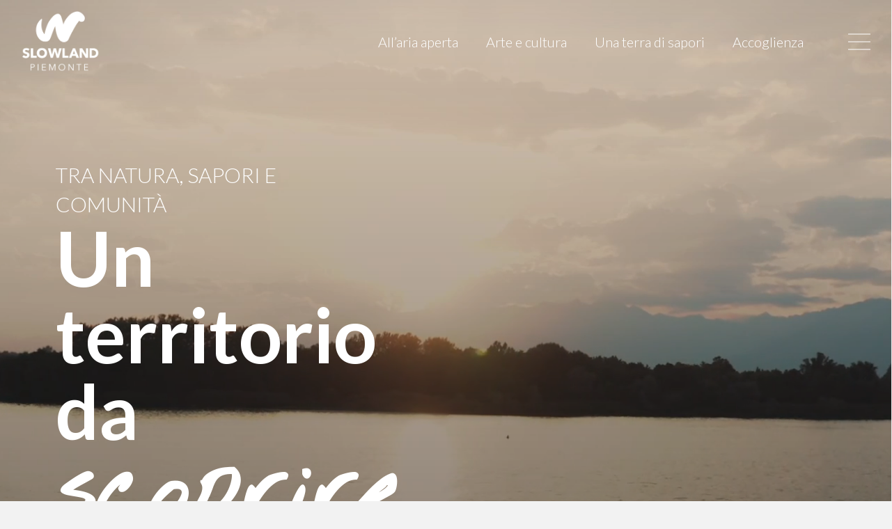

--- FILE ---
content_type: text/html; charset=UTF-8
request_url: https://www.slowlandpiemonte.it/?elementor_library=header-app
body_size: 150145
content:
<!DOCTYPE HTML>
<html lang="it-IT">
<head>
	<meta charset="UTF-8">
	<script>!function(e,c){e[c]=e[c]+(e[c]&&" ")+"quform-js"}(document.documentElement,"className");</script><meta name='robots' content='index, follow, max-image-preview:large, max-snippet:-1, max-video-preview:-1' />
	<style>img:is([sizes="auto" i], [sizes^="auto," i]) { contain-intrinsic-size: 3000px 1500px }</style>
	
	<!-- This site is optimized with the Yoast SEO plugin v26.5 - https://yoast.com/wordpress/plugins/seo/ -->
	<title>Slowland Piemonte - Immersi nel Piemonte, tra il Lago di Viverone, la Serra Morenica, Biella e Vercelli</title>
	<link rel="canonical" href="https://www.slowlandpiemonte.it/" />
	<meta property="og:locale" content="it_IT" />
	<meta property="og:type" content="website" />
	<meta property="og:title" content="Slowland Piemonte - Immersi nel Piemonte, tra il Lago di Viverone, la Serra Morenica, Biella e Vercelli" />
	<meta property="og:url" content="https://www.slowlandpiemonte.it/" />
	<meta property="og:site_name" content="Immersi nel Piemonte, tra il Lago di Viverone, la Serra Morenica, Biella e Vercelli" />
	<meta property="article:modified_time" content="2025-12-29T08:34:38+00:00" />
	<meta name="twitter:card" content="summary_large_image" />
	<script type="application/ld+json" class="yoast-schema-graph">{"@context":"https://schema.org","@graph":[{"@type":"WebPage","@id":"https://www.slowlandpiemonte.it/","url":"https://www.slowlandpiemonte.it/","name":"Slowland Piemonte - Immersi nel Piemonte, tra il Lago di Viverone, la Serra Morenica, Biella e Vercelli","isPartOf":{"@id":"https://www.slowlandpiemonte.it/#website"},"datePublished":"2025-06-10T15:01:42+00:00","dateModified":"2025-12-29T08:34:38+00:00","breadcrumb":{"@id":"https://www.slowlandpiemonte.it/#breadcrumb"},"inLanguage":"it-IT","potentialAction":[{"@type":"ReadAction","target":["https://www.slowlandpiemonte.it/"]}]},{"@type":"BreadcrumbList","@id":"https://www.slowlandpiemonte.it/#breadcrumb","itemListElement":[{"@type":"ListItem","position":1,"name":"Home"}]},{"@type":"WebSite","@id":"https://www.slowlandpiemonte.it/#website","url":"https://www.slowlandpiemonte.it/","name":"Immersi nel Piemonte, tra il Lago di Viverone, la Serra Morenica, Biella e Vercelli","description":"","potentialAction":[{"@type":"SearchAction","target":{"@type":"EntryPoint","urlTemplate":"https://www.slowlandpiemonte.it/?s={search_term_string}"},"query-input":{"@type":"PropertyValueSpecification","valueRequired":true,"valueName":"search_term_string"}}],"inLanguage":"it-IT"}]}</script>
	<!-- / Yoast SEO plugin. -->


<link rel='dns-prefetch' href='//fonts.googleapis.com' />
<link rel="alternate" type="application/rss+xml" title="Immersi nel Piemonte, tra il Lago di Viverone, la Serra Morenica, Biella e Vercelli &raquo; Feed" href="https://www.slowlandpiemonte.it/feed/" />
<link rel="canonical" href="https://www.slowlandpiemonte.it" />
<meta name="viewport" content="width=device-width, initial-scale=1">
<meta name="SKYPE_TOOLBAR" content="SKYPE_TOOLBAR_PARSER_COMPATIBLE">
<meta name="theme-color" content="#f2f4f7">
<meta property="og:title" content="Slowland Piemonte - Immersi nel Piemonte, tra il Lago di Viverone, la Serra Morenica, Biella e Vercelli">
<meta property="og:url" content="https://www.slowlandpiemonte.it">
<meta property="og:locale" content="it_IT">
<meta property="og:site_name" content="Immersi nel Piemonte, tra il Lago di Viverone, la Serra Morenica, Biella e Vercelli">
<meta property="og:type" content="website">
<meta property="og:image" content="https://www.slowlandpiemonte.it/wp-content/uploads/2025/06/take-it-slow-300x144.png" itemprop="image">
<script>
window._wpemojiSettings = {"baseUrl":"https:\/\/s.w.org\/images\/core\/emoji\/16.0.1\/72x72\/","ext":".png","svgUrl":"https:\/\/s.w.org\/images\/core\/emoji\/16.0.1\/svg\/","svgExt":".svg","source":{"concatemoji":"https:\/\/www.slowlandpiemonte.it\/wp-includes\/js\/wp-emoji-release.min.js?ver=6.8.3"}};
/*! This file is auto-generated */
!function(s,n){var o,i,e;function c(e){try{var t={supportTests:e,timestamp:(new Date).valueOf()};sessionStorage.setItem(o,JSON.stringify(t))}catch(e){}}function p(e,t,n){e.clearRect(0,0,e.canvas.width,e.canvas.height),e.fillText(t,0,0);var t=new Uint32Array(e.getImageData(0,0,e.canvas.width,e.canvas.height).data),a=(e.clearRect(0,0,e.canvas.width,e.canvas.height),e.fillText(n,0,0),new Uint32Array(e.getImageData(0,0,e.canvas.width,e.canvas.height).data));return t.every(function(e,t){return e===a[t]})}function u(e,t){e.clearRect(0,0,e.canvas.width,e.canvas.height),e.fillText(t,0,0);for(var n=e.getImageData(16,16,1,1),a=0;a<n.data.length;a++)if(0!==n.data[a])return!1;return!0}function f(e,t,n,a){switch(t){case"flag":return n(e,"\ud83c\udff3\ufe0f\u200d\u26a7\ufe0f","\ud83c\udff3\ufe0f\u200b\u26a7\ufe0f")?!1:!n(e,"\ud83c\udde8\ud83c\uddf6","\ud83c\udde8\u200b\ud83c\uddf6")&&!n(e,"\ud83c\udff4\udb40\udc67\udb40\udc62\udb40\udc65\udb40\udc6e\udb40\udc67\udb40\udc7f","\ud83c\udff4\u200b\udb40\udc67\u200b\udb40\udc62\u200b\udb40\udc65\u200b\udb40\udc6e\u200b\udb40\udc67\u200b\udb40\udc7f");case"emoji":return!a(e,"\ud83e\udedf")}return!1}function g(e,t,n,a){var r="undefined"!=typeof WorkerGlobalScope&&self instanceof WorkerGlobalScope?new OffscreenCanvas(300,150):s.createElement("canvas"),o=r.getContext("2d",{willReadFrequently:!0}),i=(o.textBaseline="top",o.font="600 32px Arial",{});return e.forEach(function(e){i[e]=t(o,e,n,a)}),i}function t(e){var t=s.createElement("script");t.src=e,t.defer=!0,s.head.appendChild(t)}"undefined"!=typeof Promise&&(o="wpEmojiSettingsSupports",i=["flag","emoji"],n.supports={everything:!0,everythingExceptFlag:!0},e=new Promise(function(e){s.addEventListener("DOMContentLoaded",e,{once:!0})}),new Promise(function(t){var n=function(){try{var e=JSON.parse(sessionStorage.getItem(o));if("object"==typeof e&&"number"==typeof e.timestamp&&(new Date).valueOf()<e.timestamp+604800&&"object"==typeof e.supportTests)return e.supportTests}catch(e){}return null}();if(!n){if("undefined"!=typeof Worker&&"undefined"!=typeof OffscreenCanvas&&"undefined"!=typeof URL&&URL.createObjectURL&&"undefined"!=typeof Blob)try{var e="postMessage("+g.toString()+"("+[JSON.stringify(i),f.toString(),p.toString(),u.toString()].join(",")+"));",a=new Blob([e],{type:"text/javascript"}),r=new Worker(URL.createObjectURL(a),{name:"wpTestEmojiSupports"});return void(r.onmessage=function(e){c(n=e.data),r.terminate(),t(n)})}catch(e){}c(n=g(i,f,p,u))}t(n)}).then(function(e){for(var t in e)n.supports[t]=e[t],n.supports.everything=n.supports.everything&&n.supports[t],"flag"!==t&&(n.supports.everythingExceptFlag=n.supports.everythingExceptFlag&&n.supports[t]);n.supports.everythingExceptFlag=n.supports.everythingExceptFlag&&!n.supports.flag,n.DOMReady=!1,n.readyCallback=function(){n.DOMReady=!0}}).then(function(){return e}).then(function(){var e;n.supports.everything||(n.readyCallback(),(e=n.source||{}).concatemoji?t(e.concatemoji):e.wpemoji&&e.twemoji&&(t(e.twemoji),t(e.wpemoji)))}))}((window,document),window._wpemojiSettings);
</script>
<style id='wp-emoji-styles-inline-css'>

	img.wp-smiley, img.emoji {
		display: inline !important;
		border: none !important;
		box-shadow: none !important;
		height: 1em !important;
		width: 1em !important;
		margin: 0 0.07em !important;
		vertical-align: -0.1em !important;
		background: none !important;
		padding: 0 !important;
	}
</style>
<link rel='stylesheet' id='sr7css-css' href='//www.slowlandpiemonte.it/wp-content/plugins/revslider/public/css/sr7.css?ver=6.7.38' media='all' />
<link rel='stylesheet' id='quform-css' href='https://www.slowlandpiemonte.it/wp-content/plugins/quform/cache/quform.css?ver=1747230490' media='all' />
<link rel='stylesheet' id='us-fonts-css' href='https://fonts.googleapis.com/css?family=Nothing+You+Could+Do%3A400%7CLato%3A300%2C700%2C900&#038;display=swap&#038;ver=6.8.3' media='all' />
<link rel='stylesheet' id='us-style-css' href='https://www.slowlandpiemonte.it/wp-content/themes/Impreza/css/style.min.css?ver=8.35.2' media='all' />
<link rel='stylesheet' id='bsf-Defaults-css' href='https://www.slowlandpiemonte.it/wp-content/uploads/smile_fonts/Defaults/Defaults.css?ver=3.21.2' media='all' />
<link rel='stylesheet' id='ultimate-vc-addons-style-css' href='https://www.slowlandpiemonte.it/wp-content/plugins/Ultimate_VC_Addons/assets/min-css/style.min.css?ver=3.21.2' media='all' />
<link rel='stylesheet' id='ultimate-vc-addons-animate-css' href='https://www.slowlandpiemonte.it/wp-content/plugins/Ultimate_VC_Addons/assets/min-css/animate.min.css?ver=3.21.2' media='all' />
<link rel='stylesheet' id='ultimate-vc-addons-tooltip-css' href='https://www.slowlandpiemonte.it/wp-content/plugins/Ultimate_VC_Addons/assets/min-css/tooltip.min.css?ver=3.21.2' media='all' />
<script src="//www.slowlandpiemonte.it/wp-content/plugins/revslider/public/js/libs/tptools.js?ver=6.7.38" id="tp-tools-js" async data-wp-strategy="async"></script>
<script src="//www.slowlandpiemonte.it/wp-content/plugins/revslider/public/js/sr7.js?ver=6.7.38" id="sr7-js" async data-wp-strategy="async"></script>
<script src="https://www.slowlandpiemonte.it/wp-includes/js/jquery/jquery.min.js?ver=3.7.1" id="jquery-core-js"></script>
<script src="https://www.slowlandpiemonte.it/wp-content/plugins/Ultimate_VC_Addons/assets/min-js/ultimate-params.min.js?ver=3.21.2" id="ultimate-vc-addons-params-js"></script>
<script src="https://www.slowlandpiemonte.it/wp-content/plugins/Ultimate_VC_Addons/assets/min-js/custom.min.js?ver=3.21.2" id="ultimate-vc-addons-custom-js"></script>
<script src="https://www.slowlandpiemonte.it/wp-content/plugins/Ultimate_VC_Addons/assets/min-js/jquery-appear.min.js?ver=3.21.2" id="ultimate-vc-addons-appear-js"></script>
<script></script><link rel="https://api.w.org/" href="https://www.slowlandpiemonte.it/wp-json/" /><link rel="alternate" title="JSON" type="application/json" href="https://www.slowlandpiemonte.it/wp-json/wp/v2/pages/507" /><link rel="EditURI" type="application/rsd+xml" title="RSD" href="https://www.slowlandpiemonte.it/xmlrpc.php?rsd" />
<meta name="generator" content="WordPress 6.8.3" />
<link rel='shortlink' href='https://www.slowlandpiemonte.it/' />
<link rel="alternate" title="oEmbed (JSON)" type="application/json+oembed" href="https://www.slowlandpiemonte.it/wp-json/oembed/1.0/embed?url=https%3A%2F%2Fwww.slowlandpiemonte.it%2F" />
<link rel="alternate" title="oEmbed (XML)" type="text/xml+oembed" href="https://www.slowlandpiemonte.it/wp-json/oembed/1.0/embed?url=https%3A%2F%2Fwww.slowlandpiemonte.it%2F&#038;format=xml" />
		<script id="us_add_no_touch">
			if ( ! /Android|webOS|iPhone|iPad|iPod|BlackBerry|IEMobile|Opera Mini/i.test( navigator.userAgent ) ) {
				document.documentElement.classList.add( "no-touch" );
			}
		</script>
				<script id="us_color_scheme_switch_class">
			if ( document.cookie.includes( "us_color_scheme_switch_is_on=true" ) ) {
				document.documentElement.classList.add( "us-color-scheme-on" );
			}
		</script>
		<meta name="generator" content="Powered by WPBakery Page Builder - drag and drop page builder for WordPress."/>
<link rel="preconnect" href="https://fonts.googleapis.com">
<link rel="preconnect" href="https://fonts.gstatic.com/" crossorigin>
<meta name="generator" content="Powered by Slider Revolution 6.7.38 - responsive, Mobile-Friendly Slider Plugin for WordPress with comfortable drag and drop interface." />
<link rel="icon" href="https://www.slowlandpiemonte.it/wp-content/uploads/2025/12/Tavola-da-disegno-1.jpg" sizes="32x32" />
<link rel="icon" href="https://www.slowlandpiemonte.it/wp-content/uploads/2025/12/Tavola-da-disegno-1.jpg" sizes="192x192" />
<link rel="apple-touch-icon" href="https://www.slowlandpiemonte.it/wp-content/uploads/2025/12/Tavola-da-disegno-1.jpg" />
<meta name="msapplication-TileImage" content="https://www.slowlandpiemonte.it/wp-content/uploads/2025/12/Tavola-da-disegno-1.jpg" />
<script>
	window._tpt			??= {};
	window.SR7			??= {};
	_tpt.R				??= {};
	_tpt.R.fonts		??= {};
	_tpt.R.fonts.customFonts??= {};
	SR7.devMode			=  false;
	SR7.F 				??= {};
	SR7.G				??= {};
	SR7.LIB				??= {};
	SR7.E				??= {};
	SR7.E.gAddons		??= {};
	SR7.E.php 			??= {};
	SR7.E.nonce			= '0c75e6e167';
	SR7.E.ajaxurl		= 'https://www.slowlandpiemonte.it/wp-admin/admin-ajax.php';
	SR7.E.resturl		= 'https://www.slowlandpiemonte.it/wp-json/';
	SR7.E.slug_path		= 'revslider/revslider.php';
	SR7.E.slug			= 'revslider';
	SR7.E.plugin_url	= 'https://www.slowlandpiemonte.it/wp-content/plugins/revslider/';
	SR7.E.wp_plugin_url = 'https://www.slowlandpiemonte.it/wp-content/plugins/';
	SR7.E.revision		= '6.7.38';
	SR7.E.fontBaseUrl	= '';
	SR7.G.breakPoints 	= [1240,1024,778,480];
	SR7.G.fSUVW 		= false;
	SR7.E.modules 		= ['module','page','slide','layer','draw','animate','srtools','canvas','defaults','carousel','navigation','media','modifiers','migration'];
	SR7.E.libs 			= ['WEBGL'];
	SR7.E.css 			= ['csslp','cssbtns','cssfilters','cssnav','cssmedia'];
	SR7.E.resources		= {};
	SR7.E.ytnc			= false;
	SR7.JSON			??= {};
/*! Slider Revolution 7.0 - Page Processor */
!function(){"use strict";window.SR7??={},window._tpt??={},SR7.version="Slider Revolution 6.7.16",_tpt.getMobileZoom=()=>_tpt.is_mobile?document.documentElement.clientWidth/window.innerWidth:1,_tpt.getWinDim=function(t){_tpt.screenHeightWithUrlBar??=window.innerHeight;let e=SR7.F?.modal?.visible&&SR7.M[SR7.F.module.getIdByAlias(SR7.F.modal.requested)];_tpt.scrollBar=window.innerWidth!==document.documentElement.clientWidth||e&&window.innerWidth!==e.c.module.clientWidth,_tpt.winW=_tpt.getMobileZoom()*window.innerWidth-(_tpt.scrollBar||"prepare"==t?_tpt.scrollBarW??_tpt.mesureScrollBar():0),_tpt.winH=_tpt.getMobileZoom()*window.innerHeight,_tpt.winWAll=document.documentElement.clientWidth},_tpt.getResponsiveLevel=function(t,e){return SR7.G.fSUVW?_tpt.closestGE(t,window.innerWidth):_tpt.closestGE(t,_tpt.winWAll)},_tpt.mesureScrollBar=function(){let t=document.createElement("div");return t.className="RSscrollbar-measure",t.style.width="100px",t.style.height="100px",t.style.overflow="scroll",t.style.position="absolute",t.style.top="-9999px",document.body.appendChild(t),_tpt.scrollBarW=t.offsetWidth-t.clientWidth,document.body.removeChild(t),_tpt.scrollBarW},_tpt.loadCSS=async function(t,e,s){return s?_tpt.R.fonts.required[e].status=1:(_tpt.R[e]??={},_tpt.R[e].status=1),new Promise(((i,n)=>{if(_tpt.isStylesheetLoaded(t))s?_tpt.R.fonts.required[e].status=2:_tpt.R[e].status=2,i();else{const o=document.createElement("link");o.rel="stylesheet";let l="text",r="css";o["type"]=l+"/"+r,o.href=t,o.onload=()=>{s?_tpt.R.fonts.required[e].status=2:_tpt.R[e].status=2,i()},o.onerror=()=>{s?_tpt.R.fonts.required[e].status=3:_tpt.R[e].status=3,n(new Error(`Failed to load CSS: ${t}`))},document.head.appendChild(o)}}))},_tpt.addContainer=function(t){const{tag:e="div",id:s,class:i,datas:n,textContent:o,iHTML:l}=t,r=document.createElement(e);if(s&&""!==s&&(r.id=s),i&&""!==i&&(r.className=i),n)for(const[t,e]of Object.entries(n))"style"==t?r.style.cssText=e:r.setAttribute(`data-${t}`,e);return o&&(r.textContent=o),l&&(r.innerHTML=l),r},_tpt.collector=function(){return{fragment:new DocumentFragment,add(t){var e=_tpt.addContainer(t);return this.fragment.appendChild(e),e},append(t){t.appendChild(this.fragment)}}},_tpt.isStylesheetLoaded=function(t){let e=t.split("?")[0];return Array.from(document.querySelectorAll('link[rel="stylesheet"], link[rel="preload"]')).some((t=>t.href.split("?")[0]===e))},_tpt.preloader={requests:new Map,preloaderTemplates:new Map,show:function(t,e){if(!e||!t)return;const{type:s,color:i}=e;if(s<0||"off"==s)return;const n=`preloader_${s}`;let o=this.preloaderTemplates.get(n);o||(o=this.build(s,i),this.preloaderTemplates.set(n,o)),this.requests.has(t)||this.requests.set(t,{count:0});const l=this.requests.get(t);clearTimeout(l.timer),l.count++,1===l.count&&(l.timer=setTimeout((()=>{l.preloaderClone=o.cloneNode(!0),l.anim&&l.anim.kill(),void 0!==_tpt.gsap?l.anim=_tpt.gsap.fromTo(l.preloaderClone,1,{opacity:0},{opacity:1}):l.preloaderClone.classList.add("sr7-fade-in"),t.appendChild(l.preloaderClone)}),150))},hide:function(t){if(!this.requests.has(t))return;const e=this.requests.get(t);e.count--,e.count<0&&(e.count=0),e.anim&&e.anim.kill(),0===e.count&&(clearTimeout(e.timer),e.preloaderClone&&(e.preloaderClone.classList.remove("sr7-fade-in"),e.anim=_tpt.gsap.to(e.preloaderClone,.3,{opacity:0,onComplete:function(){e.preloaderClone.remove()}})))},state:function(t){if(!this.requests.has(t))return!1;return this.requests.get(t).count>0},build:(t,e="#ffffff",s="")=>{if(t<0||"off"===t)return null;const i=parseInt(t);if(t="prlt"+i,isNaN(i))return null;if(_tpt.loadCSS(SR7.E.plugin_url+"public/css/preloaders/t"+i+".css","preloader_"+t),isNaN(i)||i<6){const n=`background-color:${e}`,o=1===i||2==i?n:"",l=3===i||4==i?n:"",r=_tpt.collector();["dot1","dot2","bounce1","bounce2","bounce3"].forEach((t=>r.add({tag:"div",class:t,datas:{style:l}})));const d=_tpt.addContainer({tag:"sr7-prl",class:`${t} ${s}`,datas:{style:o}});return r.append(d),d}{let n={};if(7===i){let t;e.startsWith("#")?(t=e.replace("#",""),t=`rgba(${parseInt(t.substring(0,2),16)}, ${parseInt(t.substring(2,4),16)}, ${parseInt(t.substring(4,6),16)}, `):e.startsWith("rgb")&&(t=e.slice(e.indexOf("(")+1,e.lastIndexOf(")")).split(",").map((t=>t.trim())),t=`rgba(${t[0]}, ${t[1]}, ${t[2]}, `),t&&(n.style=`border-top-color: ${t}0.65); border-bottom-color: ${t}0.15); border-left-color: ${t}0.65); border-right-color: ${t}0.15)`)}else 12===i&&(n.style=`background:${e}`);const o=[10,0,4,2,5,9,0,4,4,2][i-6],l=_tpt.collector(),r=l.add({tag:"div",class:"sr7-prl-inner",datas:n});Array.from({length:o}).forEach((()=>r.appendChild(l.add({tag:"span",datas:{style:`background:${e}`}}))));const d=_tpt.addContainer({tag:"sr7-prl",class:`${t} ${s}`});return l.append(d),d}}},SR7.preLoader={show:(t,e)=>{"off"!==(SR7.M[t]?.settings?.pLoader?.type??"off")&&_tpt.preloader.show(e||SR7.M[t].c.module,SR7.M[t]?.settings?.pLoader??{color:"#fff",type:10})},hide:(t,e)=>{"off"!==(SR7.M[t]?.settings?.pLoader?.type??"off")&&_tpt.preloader.hide(e||SR7.M[t].c.module)},state:(t,e)=>_tpt.preloader.state(e||SR7.M[t].c.module)},_tpt.prepareModuleHeight=function(t){window.SR7.M??={},window.SR7.M[t.id]??={},"ignore"==t.googleFont&&(SR7.E.ignoreGoogleFont=!0);let e=window.SR7.M[t.id];if(null==_tpt.scrollBarW&&_tpt.mesureScrollBar(),e.c??={},e.states??={},e.settings??={},e.settings.size??={},t.fixed&&(e.settings.fixed=!0),e.c.module=document.querySelector("sr7-module#"+t.id),e.c.adjuster=e.c.module.getElementsByTagName("sr7-adjuster")[0],e.c.content=e.c.module.getElementsByTagName("sr7-content")[0],"carousel"==t.type&&(e.c.carousel=e.c.content.getElementsByTagName("sr7-carousel")[0]),null==e.c.module||null==e.c.module)return;t.plType&&t.plColor&&(e.settings.pLoader={type:t.plType,color:t.plColor}),void 0===t.plType||"off"===t.plType||SR7.preLoader.state(t.id)&&SR7.preLoader.state(t.id,e.c.module)||SR7.preLoader.show(t.id,e.c.module),_tpt.winW||_tpt.getWinDim("prepare"),_tpt.getWinDim();let s=""+e.c.module.dataset?.modal;"modal"==s||"true"==s||"undefined"!==s&&"false"!==s||(e.settings.size.fullWidth=t.size.fullWidth,e.LEV??=_tpt.getResponsiveLevel(window.SR7.G.breakPoints,t.id),t.vpt=_tpt.fillArray(t.vpt,5),e.settings.vPort=t.vpt[e.LEV],void 0!==t.el&&"720"==t.el[4]&&t.gh[4]!==t.el[4]&&"960"==t.el[3]&&t.gh[3]!==t.el[3]&&"768"==t.el[2]&&t.gh[2]!==t.el[2]&&delete t.el,e.settings.size.height=null==t.el||null==t.el[e.LEV]||0==t.el[e.LEV]||"auto"==t.el[e.LEV]?_tpt.fillArray(t.gh,5,-1):_tpt.fillArray(t.el,5,-1),e.settings.size.width=_tpt.fillArray(t.gw,5,-1),e.settings.size.minHeight=_tpt.fillArray(t.mh??[0],5,-1),e.cacheSize={fullWidth:e.settings.size?.fullWidth,fullHeight:e.settings.size?.fullHeight},void 0!==t.off&&(t.off?.t&&(e.settings.size.m??={})&&(e.settings.size.m.t=t.off.t),t.off?.b&&(e.settings.size.m??={})&&(e.settings.size.m.b=t.off.b),t.off?.l&&(e.settings.size.p??={})&&(e.settings.size.p.l=t.off.l),t.off?.r&&(e.settings.size.p??={})&&(e.settings.size.p.r=t.off.r),e.offsetPrepared=!0),_tpt.updatePMHeight(t.id,t,!0))},_tpt.updatePMHeight=(t,e,s)=>{let i=SR7.M[t];var n=i.settings.size.fullWidth?_tpt.winW:i.c.module.parentNode.offsetWidth;n=0===n||isNaN(n)?_tpt.winW:n;let o=i.settings.size.width[i.LEV]||i.settings.size.width[i.LEV++]||i.settings.size.width[i.LEV--]||n,l=i.settings.size.height[i.LEV]||i.settings.size.height[i.LEV++]||i.settings.size.height[i.LEV--]||0,r=i.settings.size.minHeight[i.LEV]||i.settings.size.minHeight[i.LEV++]||i.settings.size.minHeight[i.LEV--]||0;if(l="auto"==l?0:l,l=parseInt(l),"carousel"!==e.type&&(n-=parseInt(e.onw??0)||0),i.MP=!i.settings.size.fullWidth&&n<o||_tpt.winW<o?Math.min(1,n/o):1,e.size.fullScreen||e.size.fullHeight){let t=parseInt(e.fho)||0,s=(""+e.fho).indexOf("%")>-1;e.newh=_tpt.winH-(s?_tpt.winH*t/100:t)}else e.newh=i.MP*Math.max(l,r);if(e.newh+=(parseInt(e.onh??0)||0)+(parseInt(e.carousel?.pt)||0)+(parseInt(e.carousel?.pb)||0),void 0!==e.slideduration&&(e.newh=Math.max(e.newh,parseInt(e.slideduration)/3)),e.shdw&&_tpt.buildShadow(e.id,e),i.c.adjuster.style.height=e.newh+"px",i.c.module.style.height=e.newh+"px",i.c.content.style.height=e.newh+"px",i.states.heightPrepared=!0,i.dims??={},i.dims.moduleRect=i.c.module.getBoundingClientRect(),i.c.content.style.left="-"+i.dims.moduleRect.left+"px",!i.settings.size.fullWidth)return s&&requestAnimationFrame((()=>{n!==i.c.module.parentNode.offsetWidth&&_tpt.updatePMHeight(e.id,e)})),void _tpt.bgStyle(e.id,e,window.innerWidth==_tpt.winW,!0);_tpt.bgStyle(e.id,e,window.innerWidth==_tpt.winW,!0),requestAnimationFrame((function(){s&&requestAnimationFrame((()=>{n!==i.c.module.parentNode.offsetWidth&&_tpt.updatePMHeight(e.id,e)}))})),i.earlyResizerFunction||(i.earlyResizerFunction=function(){requestAnimationFrame((function(){_tpt.getWinDim(),_tpt.moduleDefaults(e.id,e),_tpt.updateSlideBg(t,!0)}))},window.addEventListener("resize",i.earlyResizerFunction))},_tpt.buildShadow=function(t,e){let s=SR7.M[t];null==s.c.shadow&&(s.c.shadow=document.createElement("sr7-module-shadow"),s.c.shadow.classList.add("sr7-shdw-"+e.shdw),s.c.content.appendChild(s.c.shadow))},_tpt.bgStyle=async(t,e,s,i,n)=>{const o=SR7.M[t];if((e=e??o.settings).fixed&&!o.c.module.classList.contains("sr7-top-fixed")&&(o.c.module.classList.add("sr7-top-fixed"),o.c.module.style.position="fixed",o.c.module.style.width="100%",o.c.module.style.top="0px",o.c.module.style.left="0px",o.c.module.style.pointerEvents="none",o.c.module.style.zIndex=5e3,o.c.content.style.pointerEvents="none"),null==o.c.bgcanvas){let t=document.createElement("sr7-module-bg"),l=!1;if("string"==typeof e?.bg?.color&&e?.bg?.color.includes("{"))if(_tpt.gradient&&_tpt.gsap)e.bg.color=_tpt.gradient.convert(e.bg.color);else try{let t=JSON.parse(e.bg.color);(t?.orig||t?.string)&&(e.bg.color=JSON.parse(e.bg.color))}catch(t){return}let r="string"==typeof e?.bg?.color?e?.bg?.color||"transparent":e?.bg?.color?.string??e?.bg?.color?.orig??e?.bg?.color?.color??"transparent";if(t.style["background"+(String(r).includes("grad")?"":"Color")]=r,("transparent"!==r||n)&&(l=!0),o.offsetPrepared&&(t.style.visibility="hidden"),e?.bg?.image?.src&&(t.style.backgroundImage=`url(${e?.bg?.image.src})`,t.style.backgroundSize=""==(e.bg.image?.size??"")?"cover":e.bg.image.size,t.style.backgroundPosition=e.bg.image.position,t.style.backgroundRepeat=""==e.bg.image.repeat||null==e.bg.image.repeat?"no-repeat":e.bg.image.repeat,l=!0),!l)return;o.c.bgcanvas=t,e.size.fullWidth?t.style.width=_tpt.winW-(s&&_tpt.winH<document.body.offsetHeight?_tpt.scrollBarW:0)+"px":i&&(t.style.width=o.c.module.offsetWidth+"px"),e.sbt?.use?o.c.content.appendChild(o.c.bgcanvas):o.c.module.appendChild(o.c.bgcanvas)}o.c.bgcanvas.style.height=void 0!==e.newh?e.newh+"px":("carousel"==e.type?o.dims.module.h:o.dims.content.h)+"px",o.c.bgcanvas.style.left=!s&&e.sbt?.use||o.c.bgcanvas.closest("SR7-CONTENT")?"0px":"-"+(o?.dims?.moduleRect?.left??0)+"px"},_tpt.updateSlideBg=function(t,e){const s=SR7.M[t];let i=s.settings;s?.c?.bgcanvas&&(i.size.fullWidth?s.c.bgcanvas.style.width=_tpt.winW-(e&&_tpt.winH<document.body.offsetHeight?_tpt.scrollBarW:0)+"px":preparing&&(s.c.bgcanvas.style.width=s.c.module.offsetWidth+"px"))},_tpt.moduleDefaults=(t,e)=>{let s=SR7.M[t];null!=s&&null!=s.c&&null!=s.c.module&&(s.dims??={},s.dims.moduleRect=s.c.module.getBoundingClientRect(),s.c.content.style.left="-"+s.dims.moduleRect.left+"px",s.c.content.style.width=_tpt.winW-_tpt.scrollBarW+"px","carousel"==e.type&&(s.c.module.style.overflow="visible"),_tpt.bgStyle(t,e,window.innerWidth==_tpt.winW))},_tpt.getOffset=t=>{var e=t.getBoundingClientRect(),s=window.pageXOffset||document.documentElement.scrollLeft,i=window.pageYOffset||document.documentElement.scrollTop;return{top:e.top+i,left:e.left+s}},_tpt.fillArray=function(t,e){let s,i;t=Array.isArray(t)?t:[t];let n=Array(e),o=t.length;for(i=0;i<t.length;i++)n[i+(e-o)]=t[i],null==s&&"#"!==t[i]&&(s=t[i]);for(let t=0;t<e;t++)void 0!==n[t]&&"#"!=n[t]||(n[t]=s),s=n[t];return n},_tpt.closestGE=function(t,e){let s=Number.MAX_VALUE,i=-1;for(let n=0;n<t.length;n++)t[n]-1>=e&&t[n]-1-e<s&&(s=t[n]-1-e,i=n);return++i}}();</script>
<noscript><style> .wpb_animate_when_almost_visible { opacity: 1; }</style></noscript>		<style id="us-icon-fonts">@font-face{font-display:block;font-style:normal;font-family:"fontawesome";font-weight:900;src:url("https://www.slowlandpiemonte.it/wp-content/themes/Impreza/fonts/fa-solid-900.woff2?ver=8.35.2") format("woff2")}.fas{font-family:"fontawesome";font-weight:900}@font-face{font-display:block;font-style:normal;font-family:"fontawesome";font-weight:400;src:url("https://www.slowlandpiemonte.it/wp-content/themes/Impreza/fonts/fa-regular-400.woff2?ver=8.35.2") format("woff2")}.far{font-family:"fontawesome";font-weight:400}@font-face{font-display:block;font-style:normal;font-family:"fontawesome";font-weight:300;src:url("https://www.slowlandpiemonte.it/wp-content/themes/Impreza/fonts/fa-light-300.woff2?ver=8.35.2") format("woff2")}.fal{font-family:"fontawesome";font-weight:300}@font-face{font-display:block;font-style:normal;font-family:"Font Awesome 5 Duotone";font-weight:900;src:url("https://www.slowlandpiemonte.it/wp-content/themes/Impreza/fonts/fa-duotone-900.woff2?ver=8.35.2") format("woff2")}.fad{font-family:"Font Awesome 5 Duotone";font-weight:900}.fad{position:relative}.fad:before{position:absolute}.fad:after{opacity:0.4}@font-face{font-display:block;font-style:normal;font-family:"Font Awesome 5 Brands";font-weight:400;src:url("https://www.slowlandpiemonte.it/wp-content/themes/Impreza/fonts/fa-brands-400.woff2?ver=8.35.2") format("woff2")}.fab{font-family:"Font Awesome 5 Brands";font-weight:400}@font-face{font-display:block;font-style:normal;font-family:"Material Icons";font-weight:400;src:url("https://www.slowlandpiemonte.it/wp-content/themes/Impreza/fonts/material-icons.woff2?ver=8.35.2") format("woff2")}.material-icons{font-family:"Material Icons";font-weight:400}</style>
				<style id="us-theme-options-css">:root{--color-custom:#3d3c3c;--color-custom-2:#ed7c94;--color-custom-3:#82195d;--color-custom-4:#ef9d86;--color-custom-5:#b3c7cc;--color-custom-6:#F2F2F2;--color-header-middle-bg:#fff;--color-header-middle-bg-grad:#fff;--color-header-middle-text:#00959f;--color-header-middle-text-hover:#0c4c5b;--color-header-transparent-bg:transparent;--color-header-transparent-bg-grad:transparent;--color-header-transparent-text:#fff;--color-header-transparent-text-hover:#fff;--color-chrome-toolbar:#f2f4f7;--color-header-top-bg:#f2f4f7;--color-header-top-bg-grad:#f2f4f7;--color-header-top-text:#00959f;--color-header-top-text-hover:#0c4c5b;--color-header-top-transparent-bg:rgba(0,0,0,0.2);--color-header-top-transparent-bg-grad:rgba(0,0,0,0.2);--color-header-top-transparent-text:rgba(255,255,255,0.66);--color-header-top-transparent-text-hover:#fff;--color-content-bg:#fff;--color-content-bg-grad:#fff;--color-content-bg-alt:#f2f2f2;--color-content-bg-alt-grad:#f2f2f2;--color-content-border:#e3e7f0;--color-content-heading:#383838;--color-content-heading-grad:#383838;--color-content-text:#383838;--color-content-link:#00959f;--color-content-link-hover:#0c4c5b;--color-content-primary:#00959f;--color-content-primary-grad:#00959f;--color-content-secondary:#0c4c5b;--color-content-secondary-grad:#0c4c5b;--color-content-faded:#76b1b5;--color-content-overlay:rgba(10,10,10,0.8);--color-content-overlay-grad:rgba(10,10,10,0.8);--color-alt-content-bg:#f2f4f7;--color-alt-content-bg-grad:#f2f4f7;--color-alt-content-bg-alt:#fff;--color-alt-content-bg-alt-grad:#fff;--color-alt-content-border:#e3e7f0;--color-alt-content-heading:#0f131f;--color-alt-content-heading-grad:#0f131f;--color-alt-content-text:#35415b;--color-alt-content-link:#646cfd;--color-alt-content-link-hover:#35415b;--color-alt-content-primary:#646cfd;--color-alt-content-primary-grad:#646cfd;--color-alt-content-secondary:#35415b;--color-alt-content-secondary-grad:#35415b;--color-alt-content-faded:#727f9f;--color-alt-content-overlay:rgba(100,108,253,0.85);--color-alt-content-overlay-grad:rgba(100,108,253,0.85);--color-footer-bg:#0c4c5b;--color-footer-bg-grad:#0c4c5b;--color-footer-bg-alt:#76b1b5;--color-footer-bg-alt-grad:#76b1b5;--color-footer-border:#00959f;--color-footer-heading:#fff;--color-footer-heading-grad:#fff;--color-footer-text:#fff;--color-footer-link:#F2F2F2;--color-footer-link-hover:#b3c7cc;--color-subfooter-bg:#35415b;--color-subfooter-bg-grad:#35415b;--color-subfooter-bg-alt:#2b3242;--color-subfooter-bg-alt-grad:#2b3242;--color-subfooter-border:#727f9f;--color-subfooter-heading:#e3e7f0;--color-subfooter-heading-grad:#e3e7f0;--color-subfooter-text:#9ba5bf;--color-subfooter-link:#e3e7f0;--color-subfooter-link-hover:#fff;--color-content-primary-faded:rgba(0,149,159,0.15);--box-shadow:0 5px 15px rgba(0,0,0,.15);--box-shadow-up:0 -5px 15px rgba(0,0,0,.15);--site-canvas-width:1300px;--site-content-width:1360px;--text-block-margin-bottom:0rem}:root{--font-family:Lato,sans-serif;--font-size:18px;--line-height:1.42;--font-weight:300;--bold-font-weight:700;--text-transform:none;--font-style:normal;--letter-spacing:0em;--h1-font-family:Lato,sans-serif;--h1-font-size:calc(32px + 1vw);--h1-line-height:1;--h1-font-weight:700;--h1-bold-font-weight:900;--h1-text-transform:none;--h1-font-style:normal;--h1-letter-spacing:0em;--h1-margin-bottom:1.5rem;--h2-font-family:var(--h1-font-family);--h2-font-size:calc(22px + 1vw);--h2-line-height:1;--h2-font-weight:var(--h1-font-weight);--h2-bold-font-weight:var(--h1-bold-font-weight);--h2-text-transform:var(--h1-text-transform);--h2-font-style:var(--h1-font-style);--h2-letter-spacing:0em;--h2-margin-bottom:1.5rem;--h3-font-family:var(--h1-font-family);--h3-font-size:calc(19px + 1vw);--h3-line-height:1.2;--h3-font-weight:var(--h1-font-weight);--h3-bold-font-weight:var(--h1-bold-font-weight);--h3-text-transform:var(--h1-text-transform);--h3-font-style:var(--h1-font-style);--h3-letter-spacing:0em;--h3-margin-bottom:1.5rem;--h4-font-family:var(--h1-font-family);--h4-font-size:calc(17px + 0.9vw);--h4-line-height:1.2;--h4-font-weight:var(--h1-font-weight);--h4-bold-font-weight:var(--h1-bold-font-weight);--h4-text-transform:var(--h1-text-transform);--h4-font-style:var(--h1-font-style);--h4-letter-spacing:0em;--h4-margin-bottom:1.5rem;--h5-font-family:var(--h1-font-family);--h5-font-size:calc(16px + 0.8vw);--h5-line-height:1.2;--h5-font-weight:var(--h1-font-weight);--h5-bold-font-weight:var(--h1-bold-font-weight);--h5-text-transform:var(--h1-text-transform);--h5-font-style:var(--h1-font-style);--h5-letter-spacing:0em;--h5-margin-bottom:1.5rem;--h6-font-family:var(--h1-font-family);--h6-font-size:calc(15px + 0.8vw);--h6-line-height:1.2;--h6-font-weight:var(--h1-font-weight);--h6-bold-font-weight:var(--h1-bold-font-weight);--h6-text-transform:var(--h1-text-transform);--h6-font-style:var(--h1-font-style);--h6-letter-spacing:0em;--h6-margin-bottom:1.5rem}@media (min-width:1025px) and (max-width:1360px){:root{--font-size:20px}}@media (min-width:601px) and (max-width:1024px){:root{--font-size:16px}}@media (max-width:600px){:root{--font-size:16px}}h1{font-family:var(--h1-font-family,inherit);font-weight:var(--h1-font-weight,inherit);font-size:var(--h1-font-size,inherit);font-style:var(--h1-font-style,inherit);line-height:var(--h1-line-height,1.4);letter-spacing:var(--h1-letter-spacing,inherit);text-transform:var(--h1-text-transform,inherit);margin-bottom:var(--h1-margin-bottom,1.5rem)}h1>strong{font-weight:var(--h1-bold-font-weight,bold)}h2{font-family:var(--h2-font-family,inherit);font-weight:var(--h2-font-weight,inherit);font-size:var(--h2-font-size,inherit);font-style:var(--h2-font-style,inherit);line-height:var(--h2-line-height,1.4);letter-spacing:var(--h2-letter-spacing,inherit);text-transform:var(--h2-text-transform,inherit);margin-bottom:var(--h2-margin-bottom,1.5rem)}h2>strong{font-weight:var(--h2-bold-font-weight,bold)}h3{font-family:var(--h3-font-family,inherit);font-weight:var(--h3-font-weight,inherit);font-size:var(--h3-font-size,inherit);font-style:var(--h3-font-style,inherit);line-height:var(--h3-line-height,1.4);letter-spacing:var(--h3-letter-spacing,inherit);text-transform:var(--h3-text-transform,inherit);margin-bottom:var(--h3-margin-bottom,1.5rem)}h3>strong{font-weight:var(--h3-bold-font-weight,bold)}h4{font-family:var(--h4-font-family,inherit);font-weight:var(--h4-font-weight,inherit);font-size:var(--h4-font-size,inherit);font-style:var(--h4-font-style,inherit);line-height:var(--h4-line-height,1.4);letter-spacing:var(--h4-letter-spacing,inherit);text-transform:var(--h4-text-transform,inherit);margin-bottom:var(--h4-margin-bottom,1.5rem)}h4>strong{font-weight:var(--h4-bold-font-weight,bold)}h5{font-family:var(--h5-font-family,inherit);font-weight:var(--h5-font-weight,inherit);font-size:var(--h5-font-size,inherit);font-style:var(--h5-font-style,inherit);line-height:var(--h5-line-height,1.4);letter-spacing:var(--h5-letter-spacing,inherit);text-transform:var(--h5-text-transform,inherit);margin-bottom:var(--h5-margin-bottom,1.5rem)}h5>strong{font-weight:var(--h5-bold-font-weight,bold)}h6{font-family:var(--h6-font-family,inherit);font-weight:var(--h6-font-weight,inherit);font-size:var(--h6-font-size,inherit);font-style:var(--h6-font-style,inherit);line-height:var(--h6-line-height,1.4);letter-spacing:var(--h6-letter-spacing,inherit);text-transform:var(--h6-text-transform,inherit);margin-bottom:var(--h6-margin-bottom,1.5rem)}h6>strong{font-weight:var(--h6-bold-font-weight,bold)}body{background:var(--color-content-bg-alt)}@media (max-width:1450px){.l-main .aligncenter{max-width:calc(100vw - 5rem)}}@media (min-width:1361px){body.usb_preview .hide_on_default{opacity:0.25!important}.vc_hidden-lg,body:not(.usb_preview) .hide_on_default{display:none!important}.default_align_left{text-align:left;justify-content:flex-start}.default_align_right{text-align:right;justify-content:flex-end}.default_align_center{text-align:center;justify-content:center}.w-hwrapper.default_align_center>*{margin-left:calc( var(--hwrapper-gap,1.2rem) / 2 );margin-right:calc( var(--hwrapper-gap,1.2rem) / 2 )}.default_align_justify{justify-content:space-between}.w-hwrapper>.default_align_justify,.default_align_justify>.w-btn{width:100%}}@media (min-width:1025px) and (max-width:1360px){body.usb_preview .hide_on_laptops{opacity:0.25!important}.vc_hidden-md,body:not(.usb_preview) .hide_on_laptops{display:none!important}.laptops_align_left{text-align:left;justify-content:flex-start}.laptops_align_right{text-align:right;justify-content:flex-end}.laptops_align_center{text-align:center;justify-content:center}.w-hwrapper.laptops_align_center>*{margin-left:calc( var(--hwrapper-gap,1.2rem) / 2 );margin-right:calc( var(--hwrapper-gap,1.2rem) / 2 )}.laptops_align_justify{justify-content:space-between}.w-hwrapper>.laptops_align_justify,.laptops_align_justify>.w-btn{width:100%}.g-cols.via_grid[style*="--laptops-columns-gap"]{gap:var(--laptops-columns-gap,3rem)}}@media (min-width:601px) and (max-width:1024px){body.usb_preview .hide_on_tablets{opacity:0.25!important}.vc_hidden-sm,body:not(.usb_preview) .hide_on_tablets{display:none!important}.tablets_align_left{text-align:left;justify-content:flex-start}.tablets_align_right{text-align:right;justify-content:flex-end}.tablets_align_center{text-align:center;justify-content:center}.w-hwrapper.tablets_align_center>*{margin-left:calc( var(--hwrapper-gap,1.2rem) / 2 );margin-right:calc( var(--hwrapper-gap,1.2rem) / 2 )}.tablets_align_justify{justify-content:space-between}.w-hwrapper>.tablets_align_justify,.tablets_align_justify>.w-btn{width:100%}.g-cols.via_grid[style*="--tablets-columns-gap"]{gap:var(--tablets-columns-gap,3rem)}}@media (max-width:600px){body.usb_preview .hide_on_mobiles{opacity:0.25!important}.vc_hidden-xs,body:not(.usb_preview) .hide_on_mobiles{display:none!important}.mobiles_align_left{text-align:left;justify-content:flex-start}.mobiles_align_right{text-align:right;justify-content:flex-end}.mobiles_align_center{text-align:center;justify-content:center}.w-hwrapper.mobiles_align_center>*{margin-left:calc( var(--hwrapper-gap,1.2rem) / 2 );margin-right:calc( var(--hwrapper-gap,1.2rem) / 2 )}.mobiles_align_justify{justify-content:space-between}.w-hwrapper>.mobiles_align_justify,.mobiles_align_justify>.w-btn{width:100%}.w-hwrapper.stack_on_mobiles{display:block}.w-hwrapper.stack_on_mobiles>:not(script){display:block;margin:0 0 var(--hwrapper-gap,1.2rem)}.w-hwrapper.stack_on_mobiles>:last-child{margin-bottom:0}.g-cols.via_grid[style*="--mobiles-columns-gap"]{gap:var(--mobiles-columns-gap,1.5rem)}}@media (max-width:1360px){.g-cols.laptops-cols_1{grid-template-columns:100%}.g-cols.laptops-cols_1.reversed>div:last-of-type{order:-1}.g-cols.laptops-cols_2{grid-template-columns:repeat(2,1fr)}.g-cols.laptops-cols_3{grid-template-columns:repeat(3,1fr)}.g-cols.laptops-cols_4{grid-template-columns:repeat(4,1fr)}.g-cols.laptops-cols_5{grid-template-columns:repeat(5,1fr)}.g-cols.laptops-cols_6{grid-template-columns:repeat(6,1fr)}.g-cols.laptops-cols_1-2{grid-template-columns:1fr 2fr}.g-cols.laptops-cols_2-1{grid-template-columns:2fr 1fr}.g-cols.laptops-cols_2-3{grid-template-columns:2fr 3fr}.g-cols.laptops-cols_3-2{grid-template-columns:3fr 2fr}.g-cols.laptops-cols_1-3{grid-template-columns:1fr 3fr}.g-cols.laptops-cols_3-1{grid-template-columns:3fr 1fr}.g-cols.laptops-cols_1-4{grid-template-columns:1fr 4fr}.g-cols.laptops-cols_4-1{grid-template-columns:4fr 1fr}.g-cols.laptops-cols_1-5{grid-template-columns:1fr 5fr}.g-cols.laptops-cols_5-1{grid-template-columns:5fr 1fr}.g-cols.laptops-cols_1-2-1{grid-template-columns:1fr 2fr 1fr}.g-cols.laptops-cols_1-3-1{grid-template-columns:1fr 3fr 1fr}.g-cols.laptops-cols_1-4-1{grid-template-columns:1fr 4fr 1fr}}@media (max-width:1024px){.g-cols.tablets-cols_1{grid-template-columns:100%}.g-cols.tablets-cols_1.reversed>div:last-of-type{order:-1}.g-cols.tablets-cols_2{grid-template-columns:repeat(2,1fr)}.g-cols.tablets-cols_3{grid-template-columns:repeat(3,1fr)}.g-cols.tablets-cols_4{grid-template-columns:repeat(4,1fr)}.g-cols.tablets-cols_5{grid-template-columns:repeat(5,1fr)}.g-cols.tablets-cols_6{grid-template-columns:repeat(6,1fr)}.g-cols.tablets-cols_1-2{grid-template-columns:1fr 2fr}.g-cols.tablets-cols_2-1{grid-template-columns:2fr 1fr}.g-cols.tablets-cols_2-3{grid-template-columns:2fr 3fr}.g-cols.tablets-cols_3-2{grid-template-columns:3fr 2fr}.g-cols.tablets-cols_1-3{grid-template-columns:1fr 3fr}.g-cols.tablets-cols_3-1{grid-template-columns:3fr 1fr}.g-cols.tablets-cols_1-4{grid-template-columns:1fr 4fr}.g-cols.tablets-cols_4-1{grid-template-columns:4fr 1fr}.g-cols.tablets-cols_1-5{grid-template-columns:1fr 5fr}.g-cols.tablets-cols_5-1{grid-template-columns:5fr 1fr}.g-cols.tablets-cols_1-2-1{grid-template-columns:1fr 2fr 1fr}.g-cols.tablets-cols_1-3-1{grid-template-columns:1fr 3fr 1fr}.g-cols.tablets-cols_1-4-1{grid-template-columns:1fr 4fr 1fr}}@media (max-width:600px){.g-cols.mobiles-cols_1{grid-template-columns:100%}.g-cols.mobiles-cols_1.reversed>div:last-of-type{order:-1}.g-cols.mobiles-cols_2{grid-template-columns:repeat(2,1fr)}.g-cols.mobiles-cols_3{grid-template-columns:repeat(3,1fr)}.g-cols.mobiles-cols_4{grid-template-columns:repeat(4,1fr)}.g-cols.mobiles-cols_5{grid-template-columns:repeat(5,1fr)}.g-cols.mobiles-cols_6{grid-template-columns:repeat(6,1fr)}.g-cols.mobiles-cols_1-2{grid-template-columns:1fr 2fr}.g-cols.mobiles-cols_2-1{grid-template-columns:2fr 1fr}.g-cols.mobiles-cols_2-3{grid-template-columns:2fr 3fr}.g-cols.mobiles-cols_3-2{grid-template-columns:3fr 2fr}.g-cols.mobiles-cols_1-3{grid-template-columns:1fr 3fr}.g-cols.mobiles-cols_3-1{grid-template-columns:3fr 1fr}.g-cols.mobiles-cols_1-4{grid-template-columns:1fr 4fr}.g-cols.mobiles-cols_4-1{grid-template-columns:4fr 1fr}.g-cols.mobiles-cols_1-5{grid-template-columns:1fr 5fr}.g-cols.mobiles-cols_5-1{grid-template-columns:5fr 1fr}.g-cols.mobiles-cols_1-2-1{grid-template-columns:1fr 2fr 1fr}.g-cols.mobiles-cols_1-3-1{grid-template-columns:1fr 3fr 1fr}.g-cols.mobiles-cols_1-4-1{grid-template-columns:1fr 4fr 1fr}.g-cols:not([style*="--columns-gap"]){gap:1.5rem}}@media (max-width:599px){.l-canvas{overflow:hidden}.g-cols.stacking_default.reversed>div:last-of-type{order:-1}.g-cols.stacking_default.via_flex>div:not([class*="vc_col-xs"]){width:100%;margin:0 0 1.5rem}.g-cols.stacking_default.via_grid.mobiles-cols_1{grid-template-columns:100%}.g-cols.stacking_default.via_flex.type_boxes>div,.g-cols.stacking_default.via_flex.reversed>div:first-child,.g-cols.stacking_default.via_flex:not(.reversed)>div:last-child,.g-cols.stacking_default.via_flex>div.has_bg_color{margin-bottom:0}.g-cols.stacking_default.via_flex.type_default>.wpb_column.stretched{margin-left:-1rem;margin-right:-1rem}.g-cols.stacking_default.via_grid.mobiles-cols_1>.wpb_column.stretched,.g-cols.stacking_default.via_flex.type_boxes>.wpb_column.stretched{margin-left:-2.5rem;margin-right:-2.5rem;width:auto}.vc_column-inner.type_sticky>.wpb_wrapper,.vc_column_container.type_sticky>.vc_column-inner{top:0!important}}@media (min-width:600px){body:not(.rtl) .l-section.for_sidebar.at_left>div>.l-sidebar,.rtl .l-section.for_sidebar.at_right>div>.l-sidebar{order:-1}.vc_column_container.type_sticky>.vc_column-inner,.vc_column-inner.type_sticky>.wpb_wrapper{position:-webkit-sticky;position:sticky}.l-section.type_sticky{position:-webkit-sticky;position:sticky;top:0;z-index:11;transition:top 0.3s cubic-bezier(.78,.13,.15,.86) 0.1s}.header_hor .l-header.post_fixed.sticky_auto_hide{z-index:12}.admin-bar .l-section.type_sticky{top:32px}.l-section.type_sticky>.l-section-h{transition:padding-top 0.3s}.header_hor .l-header.pos_fixed:not(.down)~.l-main .l-section.type_sticky:not(:first-of-type){top:var(--header-sticky-height)}.admin-bar.header_hor .l-header.pos_fixed:not(.down)~.l-main .l-section.type_sticky:not(:first-of-type){top:calc( var(--header-sticky-height) + 32px )}.header_hor .l-header.pos_fixed.sticky:not(.down)~.l-main .l-section.type_sticky:first-of-type>.l-section-h{padding-top:var(--header-sticky-height)}.header_hor.headerinpos_bottom .l-header.pos_fixed.sticky:not(.down)~.l-main .l-section.type_sticky:first-of-type>.l-section-h{padding-bottom:var(--header-sticky-height)!important}}@media screen and (min-width:1450px){.g-cols.via_flex.type_default>.wpb_column.stretched:first-of-type{margin-left:min( calc( var(--site-content-width) / 2 + 0px / 2 + 1.5rem - 50vw),-1rem )}.g-cols.via_flex.type_default>.wpb_column.stretched:last-of-type{margin-right:min( calc( var(--site-content-width) / 2 + 0px / 2 + 1.5rem - 50vw),-1rem )}.l-main .alignfull, .w-separator.width_screen,.g-cols.via_grid>.wpb_column.stretched:first-of-type,.g-cols.via_flex.type_boxes>.wpb_column.stretched:first-of-type{margin-left:min( calc( var(--site-content-width) / 2 + 0px / 2 - 50vw ),-2.5rem )}.l-main .alignfull, .w-separator.width_screen,.g-cols.via_grid>.wpb_column.stretched:last-of-type,.g-cols.via_flex.type_boxes>.wpb_column.stretched:last-of-type{margin-right:min( calc( var(--site-content-width) / 2 + 0px / 2 - 50vw ),-2.5rem )}}@media (max-width:600px){.w-form-row.for_submit[style*=btn-size-mobiles] .w-btn{font-size:var(--btn-size-mobiles)!important}}a,button,input[type=submit],.ui-slider-handle{outline:none!important}.w-toplink,.w-header-show{background:rgba(0,0,0,0.3)}.no-touch .w-toplink.active:hover,.no-touch .w-header-show:hover{background:var(--color-content-primary-grad)}button[type=submit]:not(.w-btn),input[type=submit]:not(.w-btn),.us-nav-style_1>*,.navstyle_1>.owl-nav button,.us-btn-style_1{font-size:16px;line-height:1.2!important;font-weight:700;font-style:normal;text-transform:none;letter-spacing:0em;border-radius:0.3em;padding:1.0em 2.0em;background:var(--color-content-primary);border-color:transparent;color:#fff!important}button[type=submit]:not(.w-btn):before,input[type=submit]:not(.w-btn),.us-nav-style_1>*:before,.navstyle_1>.owl-nav button:before,.us-btn-style_1:before{border-width:0px}.no-touch button[type=submit]:not(.w-btn):hover,.no-touch input[type=submit]:not(.w-btn):hover,.us-nav-style_1>span.current,.no-touch .us-nav-style_1>a:hover,.no-touch .navstyle_1>.owl-nav button:hover,.no-touch .us-btn-style_1:hover{background:var(--color-content-secondary);border-color:transparent;color:#fff!important}.us-nav-style_1>*{min-width:calc(1.2em + 2 * 1.0em)}.us-nav-style_2>*,.navstyle_2>.owl-nav button,.us-btn-style_2{font-size:16px;line-height:1.2!important;font-weight:700;font-style:normal;text-transform:none;letter-spacing:0em;border-radius:0.3em;padding:1.0em 2.0em;background:var(--color-content-border);border-color:transparent;color:var(--color-content-text)!important}.us-nav-style_2>*:before,.navstyle_2>.owl-nav button:before,.us-btn-style_2:before{border-width:0px}.us-nav-style_2>span.current,.no-touch .us-nav-style_2>a:hover,.no-touch .navstyle_2>.owl-nav button:hover,.no-touch .us-btn-style_2:hover{background:var(--color-content-text);border-color:transparent;color:var(--color-content-bg)!important}.us-nav-style_2>*{min-width:calc(1.2em + 2 * 1.0em)}.us-nav-style_3>*,.navstyle_3>.owl-nav button,.us-btn-style_3{font-family:var(--font-family);font-size:1.5rem;line-height:1.2!important;font-weight:900;font-style:normal;text-transform:none;letter-spacing:0em;border-radius:100%;padding:0.5em 0.8em;background:var(--color-content-bg-alt);border-color:transparent;color:var(--color-content-link-hover)!important}.us-nav-style_3>*:before,.navstyle_3>.owl-nav button:before,.us-btn-style_3:before{border-width:0px}.us-nav-style_3>span.current,.no-touch .us-nav-style_3>a:hover,.no-touch .navstyle_3>.owl-nav button:hover,.no-touch .us-btn-style_3:hover{background:var(--color-content-secondary);border-color:transparent;color:var(--color-custom-5)!important}.us-nav-style_3>*{min-width:calc(1.2em + 2 * 0.5em)}:root{--inputs-font-family:inherit;--inputs-font-size:1em;--inputs-font-weight:400;--inputs-letter-spacing:0em;--inputs-text-transform:none;--inputs-height:3em;--inputs-padding:1em;--inputs-checkbox-size:1.5em;--inputs-border-width:0px;--inputs-border-radius:0.3em;--inputs-background:var(--color-content-bg-alt);--inputs-border-color:var(--color-content-border);--inputs-text-color:var(--color-content-text);--inputs-box-shadow:0px 1px 0px 0px rgba(0,0,0,0.08) inset;--inputs-focus-background:var(--color-content-bg-alt);--inputs-focus-border-color:var(--color-content-border);--inputs-focus-text-color:var(--color-content-text);--inputs-focus-box-shadow:0px 0px 0px 2px var(--color-content-primary)}.color_alternate input:not([type=submit]),.color_alternate textarea,.color_alternate select,.color_alternate .move_label .w-form-row-label{background:var(--color-alt-content-bg-alt-grad)}.color_footer-top input:not([type=submit]),.color_footer-top textarea,.color_footer-top select,.color_footer-top .w-form-row.move_label .w-form-row-label{background:var(--color-subfooter-bg-alt-grad)}.color_footer-bottom input:not([type=submit]),.color_footer-bottom textarea,.color_footer-bottom select,.color_footer-bottom .w-form-row.move_label .w-form-row-label{background:var(--color-footer-bg-alt-grad)}.color_alternate input:not([type=submit]),.color_alternate textarea,.color_alternate select{border-color:var(--color-alt-content-border)}.color_footer-top input:not([type=submit]),.color_footer-top textarea,.color_footer-top select{border-color:var(--color-subfooter-border)}.color_footer-bottom input:not([type=submit]),.color_footer-bottom textarea,.color_footer-bottom select{border-color:var(--color-footer-border)}.color_alternate input:not([type=submit]),.color_alternate textarea,.color_alternate select,.color_alternate .w-form-row-field>i,.color_alternate .w-form-row-field:after,.color_alternate .widget_search form:after,.color_footer-top input:not([type=submit]),.color_footer-top textarea,.color_footer-top select,.color_footer-top .w-form-row-field>i,.color_footer-top .w-form-row-field:after,.color_footer-top .widget_search form:after,.color_footer-bottom input:not([type=submit]),.color_footer-bottom textarea,.color_footer-bottom select,.color_footer-bottom .w-form-row-field>i,.color_footer-bottom .w-form-row-field:after,.color_footer-bottom .widget_search form:after{color:inherit}.leaflet-default-icon-path{background-image:url(https://www.slowlandpiemonte.it/wp-content/themes/Impreza/common/css/vendor/images/marker-icon.png)}</style>
				<style id="us-current-header-css"> .l-subheader.at_middle,.l-subheader.at_middle .w-dropdown-list,.l-subheader.at_middle .type_mobile .w-nav-list.level_1{background:var(--color-header-middle-bg);color:var(--color-header-middle-text)}.no-touch .l-subheader.at_middle a:hover,.no-touch .l-header.bg_transparent .l-subheader.at_middle .w-dropdown.opened a:hover{color:var(--color-header-middle-text-hover)}.l-header.bg_transparent:not(.sticky) .l-subheader.at_middle{background:var(--color-header-transparent-bg);color:var(--color-header-middle-bg)}.no-touch .l-header.bg_transparent:not(.sticky) .at_middle .w-cart-link:hover,.no-touch .l-header.bg_transparent:not(.sticky) .at_middle .w-text a:hover,.no-touch .l-header.bg_transparent:not(.sticky) .at_middle .w-html a:hover,.no-touch .l-header.bg_transparent:not(.sticky) .at_middle .w-nav>a:hover,.no-touch .l-header.bg_transparent:not(.sticky) .at_middle .w-menu a:hover,.no-touch .l-header.bg_transparent:not(.sticky) .at_middle .w-search>a:hover,.no-touch .l-header.bg_transparent:not(.sticky) .at_middle .w-socials.color_text a:hover,.no-touch .l-header.bg_transparent:not(.sticky) .at_middle .w-socials.color_link a:hover,.no-touch .l-header.bg_transparent:not(.sticky) .at_middle .w-dropdown a:hover,.no-touch .l-header.bg_transparent:not(.sticky) .at_middle .type_desktop .menu-item.level_1:hover>a{color:var(--color-header-middle-text-hover)}.header_ver .l-header{background:var(--color-header-middle-bg);color:var(--color-header-middle-text)}@media (min-width:1361px){.hidden_for_default{display:none!important}.l-subheader.at_top{display:none}.l-subheader.at_bottom{display:none}.l-header{position:relative;z-index:111;width:100%}.l-subheader{margin:0 auto}.l-subheader.width_full{padding-left:1.5rem;padding-right:1.5rem}.l-subheader-h{display:flex;align-items:center;position:relative;margin:0 auto;max-width:var(--site-content-width,1200px);height:inherit}.w-header-show{display:none}.l-header.pos_fixed{position:fixed;left:0}.l-header.pos_fixed:not(.notransition) .l-subheader{transition-property:transform,background,box-shadow,line-height,height;transition-duration:.3s;transition-timing-function:cubic-bezier(.78,.13,.15,.86)}.headerinpos_bottom.sticky_first_section .l-header.pos_fixed{position:fixed!important}.header_hor .l-header.sticky_auto_hide{transition:transform .3s cubic-bezier(.78,.13,.15,.86) .1s}.header_hor .l-header.sticky_auto_hide.down{transform:translateY(-110%)}.l-header.bg_transparent:not(.sticky) .l-subheader{box-shadow:none!important;background:none}.l-header.bg_transparent~.l-main .l-section.width_full.height_auto:first-of-type>.l-section-h{padding-top:0!important;padding-bottom:0!important}.l-header.pos_static.bg_transparent{position:absolute;left:0}.l-subheader.width_full .l-subheader-h{max-width:none!important}.l-header.shadow_thin .l-subheader.at_middle,.l-header.shadow_thin .l-subheader.at_bottom{box-shadow:0 1px 0 rgba(0,0,0,0.08)}.l-header.shadow_wide .l-subheader.at_middle,.l-header.shadow_wide .l-subheader.at_bottom{box-shadow:0 3px 5px -1px rgba(0,0,0,0.1),0 2px 1px -1px rgba(0,0,0,0.05)}.header_hor .l-subheader-cell>.w-cart{margin-left:0;margin-right:0}:root{--header-height:120px;--header-sticky-height:100px}.l-header:before{content:'120'}.l-header.sticky:before{content:'100'}.l-subheader.at_top{line-height:40px;height:40px}.l-header.sticky .l-subheader.at_top{line-height:40px;height:40px}.l-subheader.at_middle{line-height:120px;height:120px}.l-header.sticky .l-subheader.at_middle{line-height:100px;height:100px}.l-subheader.at_bottom{line-height:50px;height:50px}.l-header.sticky .l-subheader.at_bottom{line-height:50px;height:50px}.headerinpos_above .l-header.pos_fixed{overflow:hidden;transition:transform 0.3s;transform:translate3d(0,-100%,0)}.headerinpos_above .l-header.pos_fixed.sticky{overflow:visible;transform:none}.headerinpos_above .l-header.pos_fixed~.l-section>.l-section-h,.headerinpos_above .l-header.pos_fixed~.l-main .l-section:first-of-type>.l-section-h{padding-top:0!important}.headerinpos_below .l-header.pos_fixed:not(.sticky){position:absolute;top:100%}.headerinpos_below .l-header.pos_fixed~.l-main>.l-section:first-of-type>.l-section-h{padding-top:0!important}.headerinpos_below .l-header.pos_fixed~.l-main .l-section.full_height:nth-of-type(2){min-height:100vh}.headerinpos_below .l-header.pos_fixed~.l-main>.l-section:nth-of-type(2)>.l-section-h{padding-top:var(--header-height)}.headerinpos_bottom .l-header.pos_fixed:not(.sticky){position:absolute;top:100vh}.headerinpos_bottom .l-header.pos_fixed~.l-main>.l-section:first-of-type>.l-section-h{padding-top:0!important}.headerinpos_bottom .l-header.pos_fixed~.l-main>.l-section:first-of-type>.l-section-h{padding-bottom:var(--header-height)}.headerinpos_bottom .l-header.pos_fixed.bg_transparent~.l-main .l-section.valign_center:not(.height_auto):first-of-type>.l-section-h{top:calc( var(--header-height) / 2 )}.headerinpos_bottom .l-header.pos_fixed:not(.sticky) .w-cart-dropdown,.headerinpos_bottom .l-header.pos_fixed:not(.sticky) .w-nav.type_desktop .w-nav-list.level_2{bottom:100%;transform-origin:0 100%}.headerinpos_bottom .l-header.pos_fixed:not(.sticky) .w-nav.type_mobile.m_layout_dropdown .w-nav-list.level_1{top:auto;bottom:100%;box-shadow:var(--box-shadow-up)}.headerinpos_bottom .l-header.pos_fixed:not(.sticky) .w-nav.type_desktop .w-nav-list.level_3,.headerinpos_bottom .l-header.pos_fixed:not(.sticky) .w-nav.type_desktop .w-nav-list.level_4{top:auto;bottom:0;transform-origin:0 100%}.headerinpos_bottom .l-header.pos_fixed:not(.sticky) .w-dropdown-list{top:auto;bottom:-0.4em;padding-top:0.4em;padding-bottom:2.4em}.admin-bar .l-header.pos_static.bg_solid~.l-main .l-section.full_height:first-of-type{min-height:calc( 100vh - var(--header-height) - 32px )}.admin-bar .l-header.pos_fixed:not(.sticky_auto_hide)~.l-main .l-section.full_height:not(:first-of-type){min-height:calc( 100vh - var(--header-sticky-height) - 32px )}.admin-bar.headerinpos_below .l-header.pos_fixed~.l-main .l-section.full_height:nth-of-type(2){min-height:calc(100vh - 32px)}}@media (min-width:1025px) and (max-width:1360px){.hidden_for_laptops{display:none!important}.l-subheader.at_top{display:none}.l-subheader.at_bottom{display:none}.l-header{position:relative;z-index:111;width:100%}.l-subheader{margin:0 auto}.l-subheader.width_full{padding-left:1.5rem;padding-right:1.5rem}.l-subheader-h{display:flex;align-items:center;position:relative;margin:0 auto;max-width:var(--site-content-width,1200px);height:inherit}.w-header-show{display:none}.l-header.pos_fixed{position:fixed;left:0}.l-header.pos_fixed:not(.notransition) .l-subheader{transition-property:transform,background,box-shadow,line-height,height;transition-duration:.3s;transition-timing-function:cubic-bezier(.78,.13,.15,.86)}.headerinpos_bottom.sticky_first_section .l-header.pos_fixed{position:fixed!important}.header_hor .l-header.sticky_auto_hide{transition:transform .3s cubic-bezier(.78,.13,.15,.86) .1s}.header_hor .l-header.sticky_auto_hide.down{transform:translateY(-110%)}.l-header.bg_transparent:not(.sticky) .l-subheader{box-shadow:none!important;background:none}.l-header.bg_transparent~.l-main .l-section.width_full.height_auto:first-of-type>.l-section-h{padding-top:0!important;padding-bottom:0!important}.l-header.pos_static.bg_transparent{position:absolute;left:0}.l-subheader.width_full .l-subheader-h{max-width:none!important}.l-header.shadow_thin .l-subheader.at_middle,.l-header.shadow_thin .l-subheader.at_bottom{box-shadow:0 1px 0 rgba(0,0,0,0.08)}.l-header.shadow_wide .l-subheader.at_middle,.l-header.shadow_wide .l-subheader.at_bottom{box-shadow:0 3px 5px -1px rgba(0,0,0,0.1),0 2px 1px -1px rgba(0,0,0,0.05)}.header_hor .l-subheader-cell>.w-cart{margin-left:0;margin-right:0}:root{--header-height:120px;--header-sticky-height:100px}.l-header:before{content:'120'}.l-header.sticky:before{content:'100'}.l-subheader.at_top{line-height:40px;height:40px}.l-header.sticky .l-subheader.at_top{line-height:40px;height:40px}.l-subheader.at_middle{line-height:120px;height:120px}.l-header.sticky .l-subheader.at_middle{line-height:100px;height:100px}.l-subheader.at_bottom{line-height:50px;height:50px}.l-header.sticky .l-subheader.at_bottom{line-height:50px;height:50px}.headerinpos_above .l-header.pos_fixed{overflow:hidden;transition:transform 0.3s;transform:translate3d(0,-100%,0)}.headerinpos_above .l-header.pos_fixed.sticky{overflow:visible;transform:none}.headerinpos_above .l-header.pos_fixed~.l-section>.l-section-h,.headerinpos_above .l-header.pos_fixed~.l-main .l-section:first-of-type>.l-section-h{padding-top:0!important}.headerinpos_below .l-header.pos_fixed:not(.sticky){position:absolute;top:100%}.headerinpos_below .l-header.pos_fixed~.l-main>.l-section:first-of-type>.l-section-h{padding-top:0!important}.headerinpos_below .l-header.pos_fixed~.l-main .l-section.full_height:nth-of-type(2){min-height:100vh}.headerinpos_below .l-header.pos_fixed~.l-main>.l-section:nth-of-type(2)>.l-section-h{padding-top:var(--header-height)}.headerinpos_bottom .l-header.pos_fixed:not(.sticky){position:absolute;top:100vh}.headerinpos_bottom .l-header.pos_fixed~.l-main>.l-section:first-of-type>.l-section-h{padding-top:0!important}.headerinpos_bottom .l-header.pos_fixed~.l-main>.l-section:first-of-type>.l-section-h{padding-bottom:var(--header-height)}.headerinpos_bottom .l-header.pos_fixed.bg_transparent~.l-main .l-section.valign_center:not(.height_auto):first-of-type>.l-section-h{top:calc( var(--header-height) / 2 )}.headerinpos_bottom .l-header.pos_fixed:not(.sticky) .w-cart-dropdown,.headerinpos_bottom .l-header.pos_fixed:not(.sticky) .w-nav.type_desktop .w-nav-list.level_2{bottom:100%;transform-origin:0 100%}.headerinpos_bottom .l-header.pos_fixed:not(.sticky) .w-nav.type_mobile.m_layout_dropdown .w-nav-list.level_1{top:auto;bottom:100%;box-shadow:var(--box-shadow-up)}.headerinpos_bottom .l-header.pos_fixed:not(.sticky) .w-nav.type_desktop .w-nav-list.level_3,.headerinpos_bottom .l-header.pos_fixed:not(.sticky) .w-nav.type_desktop .w-nav-list.level_4{top:auto;bottom:0;transform-origin:0 100%}.headerinpos_bottom .l-header.pos_fixed:not(.sticky) .w-dropdown-list{top:auto;bottom:-0.4em;padding-top:0.4em;padding-bottom:2.4em}.admin-bar .l-header.pos_static.bg_solid~.l-main .l-section.full_height:first-of-type{min-height:calc( 100vh - var(--header-height) - 32px )}.admin-bar .l-header.pos_fixed:not(.sticky_auto_hide)~.l-main .l-section.full_height:not(:first-of-type){min-height:calc( 100vh - var(--header-sticky-height) - 32px )}.admin-bar.headerinpos_below .l-header.pos_fixed~.l-main .l-section.full_height:nth-of-type(2){min-height:calc(100vh - 32px)}}@media (min-width:601px) and (max-width:1024px){.hidden_for_tablets{display:none!important}.l-subheader.at_top{display:none}.l-subheader.at_bottom{display:none}.l-header{position:relative;z-index:111;width:100%}.l-subheader{margin:0 auto}.l-subheader.width_full{padding-left:1.5rem;padding-right:1.5rem}.l-subheader-h{display:flex;align-items:center;position:relative;margin:0 auto;max-width:var(--site-content-width,1200px);height:inherit}.w-header-show{display:none}.l-header.pos_fixed{position:fixed;left:0}.l-header.pos_fixed:not(.notransition) .l-subheader{transition-property:transform,background,box-shadow,line-height,height;transition-duration:.3s;transition-timing-function:cubic-bezier(.78,.13,.15,.86)}.headerinpos_bottom.sticky_first_section .l-header.pos_fixed{position:fixed!important}.header_hor .l-header.sticky_auto_hide{transition:transform .3s cubic-bezier(.78,.13,.15,.86) .1s}.header_hor .l-header.sticky_auto_hide.down{transform:translateY(-110%)}.l-header.bg_transparent:not(.sticky) .l-subheader{box-shadow:none!important;background:none}.l-header.bg_transparent~.l-main .l-section.width_full.height_auto:first-of-type>.l-section-h{padding-top:0!important;padding-bottom:0!important}.l-header.pos_static.bg_transparent{position:absolute;left:0}.l-subheader.width_full .l-subheader-h{max-width:none!important}.l-header.shadow_thin .l-subheader.at_middle,.l-header.shadow_thin .l-subheader.at_bottom{box-shadow:0 1px 0 rgba(0,0,0,0.08)}.l-header.shadow_wide .l-subheader.at_middle,.l-header.shadow_wide .l-subheader.at_bottom{box-shadow:0 3px 5px -1px rgba(0,0,0,0.1),0 2px 1px -1px rgba(0,0,0,0.05)}.header_hor .l-subheader-cell>.w-cart{margin-left:0;margin-right:0}:root{--header-height:100px;--header-sticky-height:80px}.l-header:before{content:'100'}.l-header.sticky:before{content:'80'}.l-subheader.at_top{line-height:40px;height:40px}.l-header.sticky .l-subheader.at_top{line-height:40px;height:40px}.l-subheader.at_middle{line-height:100px;height:100px}.l-header.sticky .l-subheader.at_middle{line-height:80px;height:80px}.l-subheader.at_bottom{line-height:50px;height:50px}.l-header.sticky .l-subheader.at_bottom{line-height:50px;height:50px}}@media (max-width:600px){.hidden_for_mobiles{display:none!important}.l-subheader.at_top{display:none}.l-subheader.at_bottom{display:none}.l-header{position:relative;z-index:111;width:100%}.l-subheader{margin:0 auto}.l-subheader.width_full{padding-left:1.5rem;padding-right:1.5rem}.l-subheader-h{display:flex;align-items:center;position:relative;margin:0 auto;max-width:var(--site-content-width,1200px);height:inherit}.w-header-show{display:none}.l-header.pos_fixed{position:fixed;left:0}.l-header.pos_fixed:not(.notransition) .l-subheader{transition-property:transform,background,box-shadow,line-height,height;transition-duration:.3s;transition-timing-function:cubic-bezier(.78,.13,.15,.86)}.headerinpos_bottom.sticky_first_section .l-header.pos_fixed{position:fixed!important}.header_hor .l-header.sticky_auto_hide{transition:transform .3s cubic-bezier(.78,.13,.15,.86) .1s}.header_hor .l-header.sticky_auto_hide.down{transform:translateY(-110%)}.l-header.bg_transparent:not(.sticky) .l-subheader{box-shadow:none!important;background:none}.l-header.bg_transparent~.l-main .l-section.width_full.height_auto:first-of-type>.l-section-h{padding-top:0!important;padding-bottom:0!important}.l-header.pos_static.bg_transparent{position:absolute;left:0}.l-subheader.width_full .l-subheader-h{max-width:none!important}.l-header.shadow_thin .l-subheader.at_middle,.l-header.shadow_thin .l-subheader.at_bottom{box-shadow:0 1px 0 rgba(0,0,0,0.08)}.l-header.shadow_wide .l-subheader.at_middle,.l-header.shadow_wide .l-subheader.at_bottom{box-shadow:0 3px 5px -1px rgba(0,0,0,0.1),0 2px 1px -1px rgba(0,0,0,0.05)}.header_hor .l-subheader-cell>.w-cart{margin-left:0;margin-right:0}:root{--header-height:80px;--header-sticky-height:60px}.l-header:before{content:'80'}.l-header.sticky:before{content:'60'}.l-subheader.at_top{line-height:40px;height:40px}.l-header.sticky .l-subheader.at_top{line-height:40px;height:40px}.l-subheader.at_middle{line-height:80px;height:80px}.l-header.sticky .l-subheader.at_middle{line-height:60px;height:60px}.l-subheader.at_bottom{line-height:50px;height:50px}.l-header.sticky .l-subheader.at_bottom{line-height:50px;height:50px}}@media (min-width:1361px){.ush_image_1{height:100px!important}.l-header.sticky .ush_image_1{height:70px!important}}@media (min-width:1025px) and (max-width:1360px){.ush_image_1{height:90px!important}.l-header.sticky .ush_image_1{height:60px!important}}@media (min-width:601px) and (max-width:1024px){.ush_image_1{height:70px!important}.l-header.sticky .ush_image_1{height:50px!important}}@media (max-width:600px){.ush_image_1{height:50px!important}.l-header.sticky .ush_image_1{height:45px!important}}.header_hor .ush_menu_1.type_desktop .menu-item.level_1>a:not(.w-btn){padding-left:20px;padding-right:20px}.header_hor .ush_menu_1.type_desktop .menu-item.level_1>a.w-btn{margin-left:20px;margin-right:20px}.header_hor .ush_menu_1.type_desktop.align-edges>.w-nav-list.level_1{margin-left:-20px;margin-right:-20px}.header_ver .ush_menu_1.type_desktop .menu-item.level_1>a:not(.w-btn){padding-top:20px;padding-bottom:20px}.header_ver .ush_menu_1.type_desktop .menu-item.level_1>a.w-btn{margin-top:20px;margin-bottom:20px}.ush_menu_1.type_desktop .menu-item-has-children.level_1>a>.w-nav-arrow{display:inline-block}.ush_menu_1.type_desktop .menu-item:not(.level_1){font-size:1rem}.ush_menu_1.type_mobile .w-nav-anchor.level_1,.ush_menu_1.type_mobile .w-nav-anchor.level_1 + .w-nav-arrow{font-size:1.1rem}.ush_menu_1.type_mobile .w-nav-anchor:not(.level_1),.ush_menu_1.type_mobile .w-nav-anchor:not(.level_1) + .w-nav-arrow{font-size:0.9rem}@media (min-width:1361px){.ush_menu_1 .w-nav-icon{font-size:36px}}@media (min-width:1025px) and (max-width:1360px){.ush_menu_1 .w-nav-icon{font-size:32px}}@media (min-width:601px) and (max-width:1024px){.ush_menu_1 .w-nav-icon{font-size:28px}}@media (max-width:600px){.ush_menu_1 .w-nav-icon{font-size:24px}}.ush_menu_1 .w-nav-icon>div{border-width:1px}@media screen and (max-width:2999px){.w-nav.ush_menu_1>.w-nav-list.level_1{display:none}.ush_menu_1 .w-nav-control{display:block}}.ush_menu_1 .w-nav-item.level_1>a:not(.w-btn):focus,.no-touch .ush_menu_1 .w-nav-item.level_1.opened>a:not(.w-btn),.no-touch .ush_menu_1 .w-nav-item.level_1:hover>a:not(.w-btn){background:transparent;color:var(--color-header-middle-text-hover)}.ush_menu_1 .w-nav-item.level_1.current-menu-item>a:not(.w-btn),.ush_menu_1 .w-nav-item.level_1.current-menu-ancestor>a:not(.w-btn),.ush_menu_1 .w-nav-item.level_1.current-page-ancestor>a:not(.w-btn){background:transparent;color:var(--color-header-middle-text-hover)}.l-header.bg_transparent:not(.sticky) .ush_menu_1.type_desktop .w-nav-item.level_1.current-menu-item>a:not(.w-btn),.l-header.bg_transparent:not(.sticky) .ush_menu_1.type_desktop .w-nav-item.level_1.current-menu-ancestor>a:not(.w-btn),.l-header.bg_transparent:not(.sticky) .ush_menu_1.type_desktop .w-nav-item.level_1.current-page-ancestor>a:not(.w-btn){background:transparent;color:var(--color-header-transparent-text-hover)}.ush_menu_1 .w-nav-list:not(.level_1){background:var(--color-header-middle-bg);color:var(--color-header-middle-bg)}.no-touch .ush_menu_1 .w-nav-item:not(.level_1)>a:focus,.no-touch .ush_menu_1 .w-nav-item:not(.level_1):hover>a{background:transparent;color:var(--color-header-middle-text-hover)}.ush_menu_1 .w-nav-item:not(.level_1).current-menu-item>a,.ush_menu_1 .w-nav-item:not(.level_1).current-menu-ancestor>a,.ush_menu_1 .w-nav-item:not(.level_1).current-page-ancestor>a{background:transparent;color:var(--color-header-middle-text-hover)}.l-subheader .w-nav.ush_menu_1.type_mobile .w-nav-list.level_1{background:var(--color-content-bg);color:var(--color-header-middle-bg)}.ush_menu_1.type_mobile .w-nav-item.level_1>a:not(.w-btn):focus,.no-touch .ush_menu_1.type_mobile .w-nav-item.level_1.opened>a:not(.w-btn),.no-touch .ush_menu_1.type_mobile .w-nav-item.level_1:hover>a:not(.w-btn){background:transparent;color:var(--color-header-middle-text-hover)}.ush_menu_1.type_mobile .w-nav-item.level_1.current-menu-item>a:not(.w-btn),.ush_menu_1.type_mobile .w-nav-item.level_1.current-menu-ancestor>a:not(.w-btn),.ush_menu_1.type_mobile .w-nav-item.level_1.current-page-ancestor>a:not(.w-btn){background:transparent;color:var(--color-content-link-hover)}.ush_menu_1.type_mobile .w-nav-list:not(.level_1){background:transparent;color:var(--color-header-middle-bg)}.ush_menu_1.type_mobile .w-nav-item:not(.level_1)>a:not(.w-btn):focus,.no-touch .ush_menu_1.type_mobile .w-nav-item:not(.level_1).opened>a:not(.w-btn),.no-touch .ush_menu_1.type_mobile .w-nav-item:not(.level_1):hover>a:not(.w-btn){background:transparent;color:var(--color-header-middle-text-hover)}.ush_menu_1.type_mobile .w-nav-item:not(.level_1).current-menu-item>a:not(.w-btn),.ush_menu_1.type_mobile .w-nav-item:not(.level_1).current-menu-ancestor>a:not(.w-btn),.ush_menu_1.type_mobile .w-nav-item:not(.level_1).current-page-ancestor>a:not(.w-btn){background:transparent;color:var(--color-header-middle-text-hover)}.header_hor .ush_menu_2.type_desktop .menu-item.level_1>a:not(.w-btn){padding-left:20px;padding-right:20px}.header_hor .ush_menu_2.type_desktop .menu-item.level_1>a.w-btn{margin-left:20px;margin-right:20px}.header_hor .ush_menu_2.type_desktop.align-edges>.w-nav-list.level_1{margin-left:-20px;margin-right:-20px}.header_ver .ush_menu_2.type_desktop .menu-item.level_1>a:not(.w-btn){padding-top:20px;padding-bottom:20px}.header_ver .ush_menu_2.type_desktop .menu-item.level_1>a.w-btn{margin-top:20px;margin-bottom:20px}.ush_menu_2.type_desktop .menu-item:not(.level_1){font-size:1rem}.ush_menu_2.type_mobile .w-nav-anchor.level_1,.ush_menu_2.type_mobile .w-nav-anchor.level_1 + .w-nav-arrow{font-size:1.1rem}.ush_menu_2.type_mobile .w-nav-anchor:not(.level_1),.ush_menu_2.type_mobile .w-nav-anchor:not(.level_1) + .w-nav-arrow{font-size:0.9rem}@media (min-width:1361px){.ush_menu_2 .w-nav-icon{font-size:36px}}@media (min-width:1025px) and (max-width:1360px){.ush_menu_2 .w-nav-icon{font-size:32px}}@media (min-width:601px) and (max-width:1024px){.ush_menu_2 .w-nav-icon{font-size:28px}}@media (max-width:600px){.ush_menu_2 .w-nav-icon{font-size:24px}}.ush_menu_2 .w-nav-icon>div{border-width:3px}@media screen and (max-width:899px){.w-nav.ush_menu_2>.w-nav-list.level_1{display:none}.ush_menu_2 .w-nav-control{display:block}}.ush_menu_2 .w-nav-item.level_1>a:not(.w-btn):focus,.no-touch .ush_menu_2 .w-nav-item.level_1.opened>a:not(.w-btn),.no-touch .ush_menu_2 .w-nav-item.level_1:hover>a:not(.w-btn){background:transparent;color:var(--color-header-middle-text-hover)}.ush_menu_2 .w-nav-item.level_1.current-menu-item>a:not(.w-btn),.ush_menu_2 .w-nav-item.level_1.current-menu-ancestor>a:not(.w-btn),.ush_menu_2 .w-nav-item.level_1.current-page-ancestor>a:not(.w-btn){background:transparent;color:var(--color-header-middle-text-hover)}.l-header.bg_transparent:not(.sticky) .ush_menu_2.type_desktop .w-nav-item.level_1.current-menu-item>a:not(.w-btn),.l-header.bg_transparent:not(.sticky) .ush_menu_2.type_desktop .w-nav-item.level_1.current-menu-ancestor>a:not(.w-btn),.l-header.bg_transparent:not(.sticky) .ush_menu_2.type_desktop .w-nav-item.level_1.current-page-ancestor>a:not(.w-btn){background:transparent;color:var(--color-header-transparent-text-hover)}.ush_menu_2 .w-nav-list:not(.level_1){background:var(--color-header-middle-bg);color:var(--color-header-middle-bg)}.no-touch .ush_menu_2 .w-nav-item:not(.level_1)>a:focus,.no-touch .ush_menu_2 .w-nav-item:not(.level_1):hover>a{background:transparent;color:var(--color-header-middle-text-hover)}.ush_menu_2 .w-nav-item:not(.level_1).current-menu-item>a,.ush_menu_2 .w-nav-item:not(.level_1).current-menu-ancestor>a,.ush_menu_2 .w-nav-item:not(.level_1).current-page-ancestor>a{background:transparent;color:var(--color-header-middle-text-hover)}.ush_menu_1{padding:0!important}.ush_menu_2{font-size:1rem!important;font-weight:400!important}</style>
				<style id="us-custom-css">@media (min-width:1381px){.l-subheader.width_full{padding-left:5rem;padding-right:5rem}}.corsivo span span span{font-family:Nothing You Could Do;font-size:7rem}@media (max-width:600px){.corsivo span span span{font-family:Nothing You Could Do;font-size:5rem}}nav#menu-full ul{padding:0px}.term-eventi{background:#0c4c5b}.term-una-terra-di-sapori{background:#82195d}.term-accoglienza{background:#b3c7cc}.term-allaria-aperta{background:#00959f}.term-arte-e-cultura{background:#ed7c94}</style>
		<script src="https://cdn.jsdelivr.net/npm/simple-parallax-js@5.6.1/dist/simpleParallax.min.js"></script><style id="us-design-options-css">.us_custom_2060aadd{position:fixed!important;left:0!important;right:0!important;z-index:1!important}.us_custom_b6a72ce1{padding:0!important}.us_custom_5cb561ac{color:var(--color-content-bg)!important;font-size:1.5rem!important;text-transform:uppercase!important;margin-bottom:0!important;padding-bottom:0!important}.us_custom_436cc5a4{color:var(--color-content-bg)!important;text-align:inherit!important;font-size:5.5rem!important;line-height:1!important}.us_custom_b0b50722{z-index:1!important}.us_custom_836f727b{color:var(--color-content-bg)!important}.us_custom_ff67ccef{background:linear-gradient(0deg,rgba(255,255,255,0) 0%,#f2f2f2 100%)!important}.us_custom_9f258313{margin-top:110vh!important}.us_custom_bdc887fb{padding-left:100px!important;padding-right:100px!important}.us_custom_2a782a50{text-align:center!important;font-size:40px!important;font-weight:100!important;text-transform:uppercase!important}.us_custom_948f07a8{text-align:center!important;font-size:100px!important;margin-bottom:0!important;padding-bottom:0!important}.us_custom_115195d0{color:var(--color-content-primary)!important;text-align:center!important;font-size:140px!important;font-family:Nothing You Could Do!important}.us_custom_3ea50a10{text-align:center!important;font-size:30px!important}.us_custom_d194065c{letter-spacing:0.02em!important;z-index:2!important}.us_custom_e296bdb8{padding-left:4rem!important}.us_custom_9f97ef11{font-size:80px!important}.us_custom_492179a4{text-transform:uppercase!important}.us_custom_df5f4c97{color:var(--color-header-middle-text)!important}.us_custom_88903715{left:8rem!important}.us_custom_bc90cbda{padding-left:100px!important;border-radius:30px 0px 30px 0px!important}.us_custom_e8812dd4{position:absolute!important;top:220px!important;z-index:10!important}.us_custom_aa1d6ebf{border-radius:0px 30px 0px 30px!important}.us_custom_a3926ef5{width:100px!important;height:100px!important;position:absolute!important;left:-60px!important;top:130px!important;padding:16px!important;background:var(--color-content-secondary)!important}.us_custom_ba12aeab{background:rgba(179,199,204,0.3)!important}.us_custom_9fc442ba{position:absolute!important;top:29%!important;right:-40px!important;z-index:10!important}.us_custom_02f4c36f{width:100px!important;height:100px!important;padding:16px!important;background:var(--color-custom-2)!important}.us_custom_b3a67fe3{border-radius:30px 0px 30px 0px!important}.us_custom_26710218{padding-left:4rem!important}.us_custom_f49f042a{position:relative!important;z-index:100!important}.us_custom_29508747{letter-spacing:0.02em!important}.us_custom_1f257949{text-align:left!important}.us_custom_0b9e070e{font-size:80px!important;padding-right:7vw!important}.us_custom_0680e2a6{margin-right:15%!important}.us_custom_27335f4c{margin-right:-150px!important}.us_custom_6f215d0a{padding-left:4rem!important;position:absolute!important;left:-120px!important;top:-5%!important;z-index:10!important}.us_custom_9eaff88e{width:100px!important;height:100px!important;padding:16px!important;background:var(--color-custom-3)!important}.us_custom_80d94eee{margin-left:4rem!important;margin-right:4rem!important;padding-top:4rem!important;padding-bottom:4rem!important;z-index:5!important}.us_custom_281153ef{height:80vh!important;border-radius:30px!important;background:url(https://www.slowlandpiemonte.it/wp-content/uploads/2025/05/slowland-piemonte-lago.jpg) no-repeat 100% 100% / cover!important}.us_custom_eb849559{text-align:center!important}.us_custom_0b0ded79{color:var(--color-content-bg)!important;font-size:80px!important}.us_custom_0020efb0{color:var(--color-content-bg)!important;text-transform:uppercase!important}.us_custom_0faeea9e{margin-left:-200px!important}.us_custom_95d492f5{padding-left:3rem!important}.us_custom_61976c4a{width:100px!important;height:100px!important;padding:16px!important;background:var(--color-custom-5)!important}.us_custom_8f5983af{width:80px!important;height:80px!important}.us_custom_a73d1db8{background:rgba(179,199,204,0.6)!important}.us_custom_ddc56518{padding-top:4vh!important;padding-bottom:4vh!important}.us_custom_4c618620{width:100px!important}.us_custom_1ad19216{position:relative!important;z-index:1!important}.us_custom_4af741be{padding:0!important;margin:0!important}.us_custom_fd403803{width:100vw!important;height:100vh!important;padding:0!important;margin:0!important}.us_custom_121643e5{height:50vh!important;background:url(https://www.slowlandpiemonte.it/wp-content/uploads/2025/05/slowland-piemonte-lago.jpg) no-repeat left top / cover,linear-gradient(185deg,transparent 0%,rgba(61,60,60,0.22) 100%)!important}.us_custom_e6ce1bd6{color:var(--color-content-bg)!important;padding-left:40px!important;padding-bottom:40px!important}.us_custom_4fd234db{height:50vh!important;background:url(https://www.slowlandpiemonte.it/wp-content/uploads/2025/06/slowland-piemonte-accoglienza-il-buon-cibo.jpg) no-repeat left top / cover,linear-gradient(185deg,transparent 0%,rgba(61,60,60,0.22) 100%)!important}.us_custom_e0dd483a{background-blend-mode:soft-light!important;height:100vh!important;background:var(--color-content-primary) url(https://www.slowlandpiemonte.it/wp-content/uploads/2025/06/slowland-piemonte-logo-outline-2.png) no-repeat 120% 98% / cover!important}.us_custom_486a4433{width:150px!important}.us_custom_f03ee871{text-align:right!important}.us_custom_1ae4cb21{font-size:40px!important;line-height:1!important;font-weight:600!important}.us_custom_144c3a20{font-size:2rem!important}.us_custom_987eb883{font-size:40px!important;line-height:1!important;font-weight:600!important}.us_custom_471d6295{z-index:100!important}.us_custom_3000a3fb{width:200px!important}.us_custom_85d6d49b{text-align:right!important;font-size:1.5rem!important}@media (min-width:1025px) and (max-width:1360px){.us_custom_5cb561ac{color:var(--color-content-bg)!important;font-size:1.5rem!important;text-transform:uppercase!important}.us_custom_436cc5a4{color:var(--color-content-bg)!important;text-align:inherit!important;font-size:5.5rem!important;line-height:1!important}.us_custom_9f258313{margin-top:100vh!important}.us_custom_2a782a50{text-align:center!important;font-size:40px!important;font-weight:100!important;text-transform:uppercase!important}.us_custom_948f07a8{text-align:center!important;font-size:100px!important}.us_custom_115195d0{color:var(--color-content-primary)!important;text-align:center!important;font-size:140px!important;font-family:Nothing You Could Do!important}.us_custom_3ea50a10{text-align:center!important;font-size:30px!important}.us_custom_88903715{left:0rem!important}.us_custom_bc90cbda{padding-left:120px!important}.us_custom_e8812dd4{position:absolute!important;top:220px!important;z-index:10!important}.us_custom_26710218{padding-left:4rem!important}.us_custom_0680e2a6{margin-right:15%!important}.us_custom_27335f4c{margin-right:0px!important}.us_custom_1ad19216{position:relative!important;left:-150px!important;z-index:1!important}.us_custom_121643e5{height:50vh!important}.us_custom_4fd234db{height:50vh!important}.us_custom_e0dd483a{background-blend-mode:soft-light!important;background:var(--color-content-primary) url(https://www.slowlandpiemonte.it/wp-content/uploads/2025/06/slowland-piemonte-logo-outline-2.png) no-repeat 120% 98% / cover!important}.us_custom_486a4433{width:150px!important}.us_custom_1ae4cb21{color:var(--color-content-bg)!important}.us_custom_144c3a20{font-size:2rem!important}.us_custom_987eb883{color:var(--color-content-bg)!important}}@media (min-width:601px) and (max-width:1024px){.us_custom_5cb561ac{color:var(--color-content-bg)!important;font-size:1.5rem!important;text-transform:uppercase!important}.us_custom_436cc5a4{color:var(--color-content-bg)!important;text-align:inherit!important;font-size:5.5rem!important;line-height:1!important}.us_custom_9f258313{margin-top:100vh!important}.us_custom_2a782a50{text-align:center!important;font-size:40px!important;font-weight:100!important;text-transform:uppercase!important}.us_custom_948f07a8{text-align:center!important;font-size:100px!important}.us_custom_115195d0{color:var(--color-content-primary)!important;text-align:center!important;font-size:140px!important;font-family:Nothing You Could Do!important}.us_custom_3ea50a10{text-align:center!important;font-size:30px!important}.us_custom_88903715{left:0rem!important}.us_custom_bc90cbda{padding-left:120px!important}.us_custom_e8812dd4{position:absolute!important;top:220px!important;z-index:10!important}.us_custom_26710218{padding-left:4rem!important}.us_custom_0680e2a6{margin-right:-60px!important}.us_custom_27335f4c{margin-right:-150px!important}.us_custom_1ad19216{position:relative!important;left:-150px!important;z-index:1!important}.us_custom_121643e5{height:50vh!important}.us_custom_4fd234db{height:50vh!important}.us_custom_e0dd483a{background-blend-mode:soft-light!important;background:var(--color-content-primary) url(https://www.slowlandpiemonte.it/wp-content/uploads/2025/06/slowland-piemonte-logo-outline-2.png) no-repeat 120% 98% / cover!important}.us_custom_486a4433{width:150px!important}.us_custom_1ae4cb21{color:var(--color-content-bg)!important}.us_custom_144c3a20{font-size:2rem!important}.us_custom_efd0fda3{width:50vw!important}.us_custom_987eb883{color:var(--color-content-bg)!important;font-size:24px!important;line-height:1!important}}@media (max-width:600px){.us_custom_5cb561ac{color:var(--color-content-bg)!important;font-size:1rem!important;text-transform:uppercase!important}.us_custom_436cc5a4{color:var(--color-content-bg)!important;text-align:left!important;font-size:3.5rem!important;line-height:1!important}.us_custom_9f258313{margin-top:100vh!important}.us_custom_3eeb2058{padding-left:24px!important;padding-right:24px!important}.us_custom_2a782a50{text-align:center!important;font-size:20px!important;font-weight:100!important;text-transform:uppercase!important}.us_custom_948f07a8{text-align:center!important;font-size:60px!important}.us_custom_115195d0{color:var(--color-content-primary)!important;text-align:center!important;font-size:80px!important;font-family:Nothing You Could Do!important}.us_custom_3ea50a10{text-align:left!important;font-size:20px!important}.us_custom_e296bdb8{padding-left:0!important}.us_custom_88903715{left:0rem!important}.us_custom_bc90cbda{padding-left:0!important}.us_custom_e8812dd4{position:relative!important;top:0!important;z-index:10!important}.us_custom_26710218{padding-left:0!important}.us_custom_0680e2a6{margin-right:0!important}.us_custom_27335f4c{margin-right:0px!important}.us_custom_1ad19216{position:relative!important;left:0!important;z-index:1!important}.us_custom_121643e5{height:20vh!important}.us_custom_4fd234db{height:20vh!important}.us_custom_e0dd483a{background-blend-mode:soft-light!important;background:var(--color-content-primary) url(https://www.slowlandpiemonte.it/wp-content/uploads/2025/06/slowland-piemonte-logo-outline-2.png) no-repeat 100% 98% / cover!important}.us_custom_486a4433{width:100px!important}.us_custom_1ae4cb21{color:var(--color-content-bg)!important;font-size:22px!important;line-height:1!important}.us_custom_144c3a20{font-size:1.5rem!important}.us_custom_efd0fda3{width:60vw!important}.us_custom_987eb883{color:var(--color-content-bg)!important;font-size:22px!important;line-height:1!important}}</style></head>
<body class="home wp-singular page-template-default page page-id-507 wp-theme-Impreza l-body Impreza_8.35.2 us-core_8.35.3 header_hor headerinpos_top state_default wpb-js-composer js-comp-ver-8.7.2 vc_responsive" itemscope itemtype="https://schema.org/WebPage">

<div class="l-canvas type_wide">
	<header id="page-header" class="l-header pos_fixed shadow_none bg_transparent id_923" itemscope itemtype="https://schema.org/WPHeader"><div class="l-subheader at_middle width_full"><div class="l-subheader-h"><div class="l-subheader-cell at_left"><div class="w-image ush_image_1 with_transparent"><a href="https://www.slowlandpiemonte.it" aria-label="slowland-piemonte-logo" class="w-image-h"><img width="1024" height="806" src="https://www.slowlandpiemonte.it/wp-content/uploads/2025/05/slowland-piemonte-logo-1024x806.png" class="attachment-large size-large" alt="" loading="lazy" decoding="async" srcset="https://www.slowlandpiemonte.it/wp-content/uploads/2025/05/slowland-piemonte-logo-1024x806.png 1024w, https://www.slowlandpiemonte.it/wp-content/uploads/2025/05/slowland-piemonte-logo-300x236.png 300w, https://www.slowlandpiemonte.it/wp-content/uploads/2025/05/slowland-piemonte-logo.png 1188w" sizes="auto, (max-width: 1024px) 100vw, 1024px" /><img width="1024" height="806" src="https://www.slowlandpiemonte.it/wp-content/uploads/2025/05/slowland-piemonte-logo-bianco-1024x806.png" class="attachment-large size-large" alt="" loading="lazy" decoding="async" srcset="https://www.slowlandpiemonte.it/wp-content/uploads/2025/05/slowland-piemonte-logo-bianco-1024x806.png 1024w, https://www.slowlandpiemonte.it/wp-content/uploads/2025/05/slowland-piemonte-logo-bianco-300x236.png 300w, https://www.slowlandpiemonte.it/wp-content/uploads/2025/05/slowland-piemonte-logo-bianco.png 1188w" sizes="auto, (max-width: 1024px) 100vw, 1024px" /></a></div></div><div class="l-subheader-cell at_center"></div><div class="l-subheader-cell at_right"><nav class="w-nav type_desktop hidden_for_tablets hidden_for_mobiles ush_menu_2 height_full dropdown_height m_align_none m_layout_dropdown" itemscope itemtype="https://schema.org/SiteNavigationElement"><a class="w-nav-control" aria-label="Menu" href="#"><div class="w-nav-icon"><div></div></div></a><ul class="w-nav-list level_1 hide_for_mobiles hover_simple"><li id="menu-item-697" class="menu-item menu-item-type-post_type menu-item-object-page w-nav-item level_1 menu-item-697"><a class="w-nav-anchor level_1" href="https://www.slowlandpiemonte.it/all-aria-aperta/"><span class="w-nav-title">All’aria aperta</span><span class="w-nav-arrow"></span></a></li><li id="menu-item-687" class="menu-item menu-item-type-post_type menu-item-object-page w-nav-item level_1 menu-item-687"><a class="w-nav-anchor level_1" href="https://www.slowlandpiemonte.it/arte-e-cultura/"><span class="w-nav-title">Arte e cultura</span><span class="w-nav-arrow"></span></a></li><li id="menu-item-689" class="menu-item menu-item-type-post_type menu-item-object-page w-nav-item level_1 menu-item-689"><a class="w-nav-anchor level_1" href="https://www.slowlandpiemonte.it/una-terra-di-sapori/"><span class="w-nav-title">Una terra di sapori</span><span class="w-nav-arrow"></span></a></li><li id="menu-item-695" class="menu-item menu-item-type-post_type menu-item-object-page w-nav-item level_1 menu-item-695"><a class="w-nav-anchor level_1" href="https://www.slowlandpiemonte.it/accoglienza/"><span class="w-nav-title">Accoglienza</span><span class="w-nav-arrow"></span></a></li><li class="w-nav-close"></li></ul><div class="w-nav-options hidden" onclick='return {&quot;mobileWidth&quot;:900,&quot;mobileBehavior&quot;:1}'></div></nav><nav class="w-nav type_desktop ush_menu_1 height_full dropdown_none m_align_none m_layout_fullscreen m_effect_aft" id="menu-full" itemscope itemtype="https://schema.org/SiteNavigationElement"><a class="w-nav-control" aria-label="Menu" href="#"><div class="w-nav-icon"><div></div></div></a><ul class="w-nav-list level_1 hide_for_mobiles hover_simple"><li id="menu-item-351" class="menu-item menu-item-type-post_type menu-item-object-us_page_block w-nav-item level_1 menu-item-351"><section class="l-section wpb_row us_custom_fd403803 height_auto width_full"><div class="l-section-h i-cf"><div class="g-cols vc_row via_grid cols_2-3 laptops-cols_inherit tablets-cols_inherit mobiles-cols_1 valign_top type_default stacking_default" style="--columns-gap:0rem;"><div class="wpb_column vc_column_container hide_on_mobiles"><div class="vc_column-inner"><div class="g-cols wpb_row us_custom_121643e5 via_grid cols_1 laptops-cols_inherit tablets-cols_inherit mobiles-cols_1 valign_bottom type_default stacking_default" style="--columns-gap:3rem;"><div class="wpb_column vc_column_container has-link"><div class="vc_column-inner"><h2 class="w-text us_custom_e6ce1bd6 has_text_color"><a href="https://www.siriobluevision.it/mappeinterattive/lagoviveroneest70x95ott2023/" class="w-text-h"><span class="w-text-value">La mappa interattiva</span></a></h2></div><a href="https://www.siriobluevision.it/mappeinterattive/lagoviveroneest70x95ott2023/" class="vc_column-link smooth-scroll" aria-label="Link"></a></div></div><div class="g-cols wpb_row us_custom_4fd234db via_grid cols_1 laptops-cols_inherit tablets-cols_inherit mobiles-cols_1 valign_bottom type_default stacking_default" style="--columns-gap:3rem;"><div class="wpb_column vc_column_container has-link"><div class="vc_column-inner"><h2 class="w-text us_custom_e6ce1bd6 has_text_color"><a href="/eventi" class="w-text-h"><span class="w-text-value">Eventi</span></a></h2></div><a href="/eventi" class="vc_column-link smooth-scroll" aria-label="Link"></a></div></div></div></div><div class="wpb_column vc_column_container us_custom_e0dd483a has_bg_color"><div class="vc_column-inner"><div class="g-cols wpb_row via_grid cols_2 laptops-cols_inherit tablets-cols_inherit mobiles-cols_2 valign_bottom type_default stacking_default" style="--columns-gap:3rem;"><div class="wpb_column vc_column_container"><div class="vc_column-inner"><div class="w-image us_custom_486a4433 align_none"><div class="w-image-h"><img width="300" height="236" src="https://www.slowlandpiemonte.it/wp-content/uploads/2025/05/slowland-piemonte-logo-bianco-300x236.png" class="attachment-medium size-medium" alt="" loading="lazy" decoding="async" srcset="https://www.slowlandpiemonte.it/wp-content/uploads/2025/05/slowland-piemonte-logo-bianco-300x236.png 300w, https://www.slowlandpiemonte.it/wp-content/uploads/2025/05/slowland-piemonte-logo-bianco-1024x806.png 1024w, https://www.slowlandpiemonte.it/wp-content/uploads/2025/05/slowland-piemonte-logo-bianco.png 1188w" sizes="auto, (max-width: 300px) 100vw, 300px" /></div></div></div></div><div class="wpb_column vc_column_container"><div class="vc_column-inner"><div class="w-text us_custom_f03ee871"><span class="w-text-h"><span class="w-text-value">Lingua</span></span></div></div></div></div><div class="ult-spacer spacer-69759a95b58e6" data-id="69759a95b58e6" data-height="200" data-height-mobile="80" data-height-tab="40" data-height-tab-portrait="40" data-height-mobile-landscape="80" style="clear:both;display:block;"></div><div class="g-cols wpb_row hide_on_tablets hide_on_mobiles via_grid cols_custom laptops-cols_inherit tablets-cols_2-1 mobiles-cols_2 valign_top type_default stacking_default" style="--columns-gap:1rem;--custom-columns:2.4fr 2.4fr 1.2fr "><div class="wpb_column vc_column_container hide_on_tablets hide_on_mobiles"><div class="vc_column-inner"></div></div><div class="wpb_column vc_column_container"><div class="vc_column-inner"><nav class="w-menu us_custom_1ae4cb21 has_text_color layout_ver style_links us_menu_1" style="--main-gap:1.5rem;--main-ver-indent:0.8em;--main-hor-indent:0.8em;--main-color:inherit;"><ul id="menu-menu-laterale-voci" class="menu"><li id="menu-item-921" class="menu-item menu-item-type-post_type menu-item-object-page menu-item-921"><a href="https://www.slowlandpiemonte.it/il-progetto/">Il progetto</a></li><li id="menu-item-1004" class="menu-item menu-item-type-post_type menu-item-object-page menu-item-1004"><a href="https://www.slowlandpiemonte.it/i-nostri-soci/">I nostri Soci</a></li><li id="menu-item-1064" class="menu-item menu-item-type-post_type menu-item-object-page menu-item-1064"><a href="https://www.slowlandpiemonte.it/contatti/">Contatti</a></li></ul><style>@media ( max-width:600px ){.us_menu_1 .menu{display:block!important}.us_menu_1 .menu>li{margin:0 0 var(--main-gap,1.5rem)!important}}</style></nav></div></div><div class="wpb_column vc_column_container us_custom_f03ee871"><div class="vc_column-inner"><div class="w-vwrapper align_none valign_top" style="--vwrapper-gap:0.4rem"><div class="w-socials us_custom_144c3a20 color_text shape_square style_default hover_none"><div class="w-socials-list"><div class="w-socials-item facebook"><a href="https://www.facebook.com/slowlandpiemonte.it" class="w-socials-item-link" aria-label="Facebook"><span class="w-socials-item-link-hover"></span><i class="fab fa-facebook"></i></a></div></div></div><div class="w-socials us_custom_144c3a20 color_text shape_square style_default hover_none"><div class="w-socials-list"><div class="w-socials-item instagram"><a href="https://www.instagram.com/slowlandpiemonte/" class="w-socials-item-link" aria-label="Instagram"><span class="w-socials-item-link-hover"></span><i class="fab fa-instagram"></i></a></div></div></div></div></div></div></div><div class="g-cols wpb_row hide_on_default hide_on_laptops via_grid cols_2-1 laptops-cols_inherit tablets-cols_inherit mobiles-cols_2 valign_top type_default stacking_default" style="--columns-gap:0rem;"><div class="wpb_column vc_column_container us_custom_efd0fda3"><div class="vc_column-inner"><nav class="w-menu us_custom_987eb883 has_text_color hide_on_default hide_on_laptops layout_ver style_links us_menu_2" style="--main-gap:1.5rem;--main-ver-indent:0.8em;--main-hor-indent:0.8em;--main-color:inherit;"><ul id="menu-menu-principale-1" class="menu"><li class="menu-item menu-item-type-post_type menu-item-object-page menu-item-697"><a href="https://www.slowlandpiemonte.it/all-aria-aperta/">All’aria aperta</a></li><li class="menu-item menu-item-type-post_type menu-item-object-page menu-item-687"><a href="https://www.slowlandpiemonte.it/arte-e-cultura/">Arte e cultura</a></li><li class="menu-item menu-item-type-post_type menu-item-object-page menu-item-689"><a href="https://www.slowlandpiemonte.it/una-terra-di-sapori/">Una terra di sapori</a></li><li class="menu-item menu-item-type-post_type menu-item-object-page menu-item-695"><a href="https://www.slowlandpiemonte.it/accoglienza/">Accoglienza</a></li></ul><style>@media ( max-width:600px ){.us_menu_2 .menu{display:block!important}.us_menu_2 .menu>li{margin:0 0 var(--main-gap,1.5rem)!important}}</style></nav><div class="ult-spacer spacer-69759a95b7531" data-id="69759a95b7531" data-height="" data-height-mobile="" data-height-tab="24" data-height-tab-portrait="24" data-height-mobile-landscape="" style="clear:both;display:block;"></div><nav class="w-menu us_custom_987eb883 has_text_color layout_ver style_links us_menu_3" style="--main-gap:1.5rem;--main-ver-indent:0.8em;--main-hor-indent:0.8em;--main-color:inherit;"><ul id="menu-menu-laterale-voci-1" class="menu"><li class="menu-item menu-item-type-post_type menu-item-object-page menu-item-921"><a href="https://www.slowlandpiemonte.it/il-progetto/">Il progetto</a></li><li class="menu-item menu-item-type-post_type menu-item-object-page menu-item-1004"><a href="https://www.slowlandpiemonte.it/i-nostri-soci/">I nostri Soci</a></li><li class="menu-item menu-item-type-post_type menu-item-object-page menu-item-1064"><a href="https://www.slowlandpiemonte.it/contatti/">Contatti</a></li></ul><style>@media ( max-width:600px ){.us_menu_3 .menu{display:block!important}.us_menu_3 .menu>li{margin:0 0 var(--main-gap,1.5rem)!important}}</style></nav></div></div><div class="wpb_column vc_column_container us_custom_f03ee871"><div class="vc_column-inner"><div class="w-vwrapper align_none valign_top" style="--vwrapper-gap:0rem"><div class="w-socials us_custom_144c3a20 color_text shape_square style_default hover_none"><div class="w-socials-list"><div class="w-socials-item facebook"><a href="https://www.facebook.com/slowlandpiemonte.it" class="w-socials-item-link" aria-label="Facebook"><span class="w-socials-item-link-hover"></span><i class="fab fa-facebook"></i></a></div></div></div><div class="w-socials us_custom_144c3a20 color_text shape_square style_default hover_none"><div class="w-socials-list"><div class="w-socials-item instagram"><a href="https://www.instagram.com/slowlandpiemonte/" class="w-socials-item-link" aria-label="Instagram"><span class="w-socials-item-link-hover"></span><i class="fab fa-instagram"></i></a></div></div></div></div></div></div></div></div></div></div></div></section>
</li><li class="w-nav-close"></li></ul><div class="w-nav-options hidden" onclick='return {&quot;mobileWidth&quot;:3000,&quot;mobileBehavior&quot;:1}'></div></nav></div></div></div><div class="l-subheader for_hidden hidden"></div></header><main id="page-content" class="l-main" itemprop="mainContentOfPage">
	<section class="l-section wpb_row us_custom_2060aadd height_auto full_height valign_center width_full with_video" id="hero-section"><div id="us_bg_video_wc3d" class="l-section-video"><script id="us_bg_video_wc3d-script">!function(w){var node = document.getElementById( 'us_bg_video_wc3d' );if ( w.innerWidth <= 140 ) { node.remove() }}(window);</script><style>@media(max-width:140px){#us_bg_video_wc3d{display:none!important}}</style><video  autoplay loop muted playsinline preload="auto"><source type="video/mp4" src="/wp-content/uploads/video/slowland-slider.mp4" /></video></div><div class="l-section-overlay" style="background:linear-gradient(180deg, transparent 0%,rgba(0,0,0,0.47) 100%)"></div><div class="l-section-h i-cf"><div class="g-cols vc_row via_grid cols_1 laptops-cols_inherit tablets-cols_inherit mobiles-cols_1 valign_top type_default stacking_default"><div class="wpb_column vc_column_container us_custom_b6a72ce1"><div class="vc_column-inner"><div class="g-cols wpb_row via_grid cols_2 laptops-cols_inherit tablets-cols_inherit mobiles-cols_1 valign_top type_boxes stacking_default" style="--columns-gap:0rem;"><div class="wpb_column vc_column_container"><div class="vc_column-inner"><div class="ult-spacer spacer-69759a95b9110" data-id="69759a95b9110" data-height="150" data-height-mobile="150" data-height-tab="150" data-height-tab-portrait="" data-height-mobile-landscape="" style="clear:both;display:block;"></div><p class="w-text us_custom_5cb561ac has_text_color"><span class="w-text-h"><span class="w-text-value">Tra natura, sapori e comunità</span></span></p><h1 class="w-text us_custom_436cc5a4 corsivo has_text_color"><span class="w-text-h"><span class="w-text-value">Un territorio da <span>scoprire</span></span></span></h1><div class="w-hwrapper us_custom_b0b50722 valign_middle align_none has-link" style="--hwrapper-gap:0.8rem"><div class="w-iconbox iconpos_left style_default color_custom align_left no_text no_title"><a href="#" class="w-iconbox-link" aria-label="fas|arrow-circle-down"><div class="w-iconbox-icon" style="font-size:1.5rem;--icon-color:#fff;"><i class="fas fa-arrow-circle-down"></i></div></a><div class="w-iconbox-meta"></div></div><div class="wpb_text_column us_custom_836f727b has_text_color"><div class="wpb_wrapper"><p>Scopri di più</p>
</div></div><a href="#slow" class="w-hwrapper-link smooth-scroll" aria-label="Link"></a></div><div class="ult-spacer spacer-69759a95b9612" data-id="69759a95b9612" data-height="150" data-height-mobile="150" data-height-tab="150" data-height-tab-portrait="" data-height-mobile-landscape="" style="clear:both;display:block;"></div></div></div><div class="wpb_column vc_column_container"><div class="vc_column-inner"></div></div></div></div></div></div></div></section><section class="l-section wpb_row us_custom_ff67ccef height_auto full_height valign_center width_full" id="subhero-section"><div class="l-section-h i-cf"><div class="g-cols vc_row via_grid cols_1 laptops-cols_inherit tablets-cols_inherit mobiles-cols_1 valign_top type_default stacking_default"><div class="wpb_column vc_column_container"><div class="vc_column-inner"><div class="g-cols wpb_row us_custom_9f258313 via_grid cols_1 laptops-cols_inherit tablets-cols_inherit mobiles-cols_1 valign_top type_default stacking_default" style="--columns-gap:3rem;"><div class="wpb_column vc_column_container"><div class="vc_column-inner"></div></div></div><div class="g-cols wpb_row via_grid cols_custom laptops-cols_inherit tablets-cols_inherit mobiles-cols_1 valign_top type_default stacking_default" style="--columns-gap:3rem;--custom-columns:1fr 4fr 1fr " id="slow"><div class="wpb_column vc_column_container"><div class="vc_column-inner"></div></div><div class="wpb_column vc_column_container us_custom_3eeb2058"><div class="vc_column-inner"><div class="ult-spacer spacer-69759a95b9f04" data-id="69759a95b9f04" data-height="40" data-height-mobile="40" data-height-tab="40" data-height-tab-portrait="" data-height-mobile-landscape="" style="clear:both;display:block;"></div><div class="w-image us_custom_bdc887fb align_center"><div class="w-image-h"><img decoding="async" width="300" height="144" src="https://www.slowlandpiemonte.it/wp-content/uploads/2025/06/take-it-slow-300x144.png" class="attachment-medium size-medium" alt="" loading="lazy" srcset="https://www.slowlandpiemonte.it/wp-content/uploads/2025/06/take-it-slow-300x144.png 300w, https://www.slowlandpiemonte.it/wp-content/uploads/2025/06/take-it-slow-1024x490.png 1024w, https://www.slowlandpiemonte.it/wp-content/uploads/2025/06/take-it-slow.png 1181w" sizes="auto, (max-width: 300px) 100vw, 300px" /></div></div><div class="ult-spacer spacer-69759a95ba428" data-id="69759a95ba428" data-height="100" data-height-mobile="40" data-height-tab="" data-height-tab-portrait="" data-height-mobile-landscape="42" style="clear:both;display:block;"></div><div class="w-text us_custom_2a782a50" id="textleft"><span class="w-text-h"><span class="w-text-value">Cammina, scopri, assapora</span></span></div><h2 class="w-text us_custom_948f07a8"><span class="w-text-h"><span class="w-text-value">Una terra che sa regalare</span></span></h2><h2 data-us-scroll="{&quot;from_initial_position&quot;:&quot;0&quot;,&quot;start_position&quot;:&quot;0%&quot;,&quot;end_position&quot;:&quot;55%&quot;,&quot;delay&quot;:&quot;0.1s&quot;,&quot;opacity_direction&quot;:&quot;out-in&quot;}" class="w-text us_custom_115195d0 testo-ruotato has_text_color has_scroll_effects has_opacity"><span class="w-text-h"><span class="w-text-value">emozioni</span></span></h2><div class="wpb_text_column us_custom_3ea50a10" id="textright"><div class="wpb_wrapper"><p>La bellezza del <strong>Lago di Viverone</strong>, l’unicità della <strong>Serra Morenica</strong>, il fascino delle risaie,<br />
i tanti sentieri e percorsi per l’outdoor, le chiese e i castelli ricchi di storia</p>
</div></div><div class="ult-spacer spacer-69759a95ba6e3" data-id="69759a95ba6e3" data-height="40" data-height-mobile="40" data-height-tab="40" data-height-tab-portrait="" data-height-mobile-landscape="" style="clear:both;display:block;"></div></div></div><div class="wpb_column vc_column_container"><div class="vc_column-inner"></div></div></div></div></div></div></div></section><section class="l-section wpb_row us_custom_d194065c height_medium width_custom" style="--site-content-width:1480px;"><div class="l-section-h i-cf"><div class="g-cols vc_row via_grid cols_2 laptops-cols_inherit tablets-cols_inherit mobiles-cols_1 valign_top type_default reversed stacking_default"><div data-us-scroll="{&quot;from_initial_position&quot;:&quot;0&quot;,&quot;start_position&quot;:&quot;0%&quot;,&quot;end_position&quot;:&quot;50%&quot;,&quot;delay&quot;:&quot;0.1s&quot;,&quot;translate_y_direction&quot;:&quot;up&quot;,&quot;translate_y_speed&quot;:&quot;0.1x&quot;}" class="wpb_column vc_column_container has_scroll_effects has_translate_y"><div class="vc_column-inner"><div class="g-cols wpb_row us_custom_e296bdb8 via_grid cols_1 laptops-cols_inherit tablets-cols_inherit mobiles-cols_1 valign_top type_default stacking_default" style="--columns-gap:3rem;"><div class="wpb_column vc_column_container"><div class="vc_column-inner"><div class="ult-spacer spacer-69759a95bad0b" data-id="69759a95bad0b" data-height="100" data-height-mobile="0" data-height-tab="" data-height-tab-portrait="" data-height-mobile-landscape="0" style="clear:both;display:block;"></div><h2 class="w-text us_custom_9f97ef11"><span class="w-text-h"><span class="w-text-value">All&#8217;aria aperta</span></span></h2><p class="w-text us_custom_492179a4"><span class="w-text-h"><span class="w-text-value">Tra natura, silenzi e panorami da scoprire passo dopo passo</span></span></p><div class="wpb_text_column"><div class="wpb_wrapper"><p>Un territorio perfetto per essere attraversato a piedi o in bicicletta, fra sentieri che si fanno largo tra i boschi della Serra Morenica di Ivrea e i suoi vigneti, tra strade che si affacciano sul Lago di Viverone e attraversano le risaie del vercellese.</p>
</div></div><div class="ult-spacer spacer-69759a95bae9b" data-id="69759a95bae9b" data-height="20" data-height-mobile="20" data-height-tab="20" data-height-tab-portrait="" data-height-mobile-landscape="" style="clear:both;display:block;"></div><div class="w-hwrapper valign_middle align_none has-link" style="--hwrapper-gap:0.8rem"><div class="w-iconbox iconpos_left style_default color_custom align_left no_text no_title"><div class="w-iconbox-icon" style="font-size:1.5rem;--icon-color:#00959f;"><i class="fas fa-arrow-circle-right"></i></div><div class="w-iconbox-meta"></div></div><div class="wpb_text_column us_custom_df5f4c97 has_text_color"><div class="wpb_wrapper"><p>Attività e itinerari</p>
</div></div><a href="all-aria-aperta" class="w-hwrapper-link smooth-scroll" aria-label="Link"></a></div><div class="ult-spacer spacer-69759a95bb07e" data-id="69759a95bb07e" data-height="20" data-height-mobile="20" data-height-tab="20" data-height-tab-portrait="" data-height-mobile-landscape="" style="clear:both;display:block;"></div></div></div></div></div></div><div class="wpb_column vc_column_container us_custom_88903715"><div class="vc_column-inner"><div class="g-cols wpb_row via_grid cols_1 laptops-cols_inherit tablets-cols_inherit mobiles-cols_1 valign_top type_default stacking_default" style="--columns-gap:3rem;"><div class="wpb_column vc_column_container"><div class="vc_column-inner"><div data-us-scroll="{&quot;from_initial_position&quot;:&quot;0&quot;,&quot;start_position&quot;:&quot;0%&quot;,&quot;end_position&quot;:&quot;50%&quot;,&quot;delay&quot;:&quot;0.1s&quot;,&quot;translate_x_direction&quot;:&quot;left&quot;,&quot;translate_x_speed&quot;:&quot;0.1x&quot;}" class="w-image us_custom_bc90cbda has_scroll_effects has_translate_x align_none"><div class="w-image-h"><img decoding="async" width="1024" height="683" src="https://www.slowlandpiemonte.it/wp-content/uploads/2025/05/slowland-piemonte-lago1-1024x683.jpg" class="attachment-large size-large" alt="" loading="lazy" srcset="https://www.slowlandpiemonte.it/wp-content/uploads/2025/05/slowland-piemonte-lago1-1024x683.jpg 1024w, https://www.slowlandpiemonte.it/wp-content/uploads/2025/05/slowland-piemonte-lago1-300x200.jpg 300w, https://www.slowlandpiemonte.it/wp-content/uploads/2025/05/slowland-piemonte-lago1.jpg 1920w" sizes="auto, (max-width: 1024px) 100vw, 1024px" /></div></div></div></div></div><div class="ult-spacer spacer-69759a95bb86b" data-id="69759a95bb86b" data-height="100" data-height-mobile="0" data-height-tab="" data-height-tab-portrait="" data-height-mobile-landscape="0" style="clear:both;display:block;"></div><div class="g-cols wpb_row us_custom_e8812dd4 via_grid cols_2 laptops-cols_inherit tablets-cols_inherit mobiles-cols_1 valign_top type_default stacking_default" style="--columns-gap:3rem;"><div class="wpb_column vc_column_container"><div class="vc_column-inner"><div class="w-image us_custom_aa1d6ebf align_none"><div class="w-image-h"><img decoding="async" width="683" height="1024" src="https://www.slowlandpiemonte.it/wp-content/uploads/2025/06/slowland-piemonte-trekking-2-683x1024.jpg" class="attachment-large size-large" alt="" loading="lazy" srcset="https://www.slowlandpiemonte.it/wp-content/uploads/2025/06/slowland-piemonte-trekking-2-683x1024.jpg 683w, https://www.slowlandpiemonte.it/wp-content/uploads/2025/06/slowland-piemonte-trekking-2-200x300.jpg 200w, https://www.slowlandpiemonte.it/wp-content/uploads/2025/06/slowland-piemonte-trekking-2.jpg 1280w" sizes="auto, (max-width: 683px) 100vw, 683px" /></div></div></div></div><div class="wpb_column vc_column_container us_custom_a3926ef5 has_bg_color"><div class="vc_column-inner"><div class="w-image align_none"><div class="w-image-h"><img decoding="async" width="281" height="281" src="https://www.slowlandpiemonte.it/wp-content/uploads/2025/06/slowland-piemonte-bicicletta-all-aria-aperta.png" class="attachment-large size-large" alt="" loading="lazy" srcset="https://www.slowlandpiemonte.it/wp-content/uploads/2025/06/slowland-piemonte-bicicletta-all-aria-aperta.png 281w, https://www.slowlandpiemonte.it/wp-content/uploads/2025/06/slowland-piemonte-bicicletta-all-aria-aperta-150x150.png 150w" sizes="auto, (max-width: 281px) 100vw, 281px" /></div></div></div></div></div></div></div></div></div></section><section class="l-section wpb_row us_custom_ba12aeab height_large width_custom" style="--site-content-width:1480px;"><div class="l-section-h i-cf"><div class="g-cols vc_row via_grid cols_2 laptops-cols_inherit tablets-cols_inherit mobiles-cols_1 valign_middle type_default stacking_default"><div class="wpb_column vc_column_container" id="uno"><div class="vc_column-inner"><div data-us-scroll="{&quot;from_initial_position&quot;:&quot;0&quot;,&quot;start_position&quot;:&quot;0%&quot;,&quot;end_position&quot;:&quot;50%&quot;,&quot;delay&quot;:&quot;0.1s&quot;,&quot;translate_y_direction&quot;:&quot;up&quot;,&quot;translate_y_speed&quot;:&quot;0.1x&quot;}" class="g-cols wpb_row us_custom_9fc442ba has_scroll_effects has_translate_y via_grid cols_2 laptops-cols_inherit tablets-cols_inherit mobiles-cols_1 valign_top type_default stacking_default" style="--columns-gap:3rem;"><div class="wpb_column vc_column_container hide_on_tablets hide_on_mobiles"><div class="vc_column-inner"></div></div><div class="wpb_column vc_column_container us_custom_02f4c36f has_bg_color"><div class="vc_column-inner"><div class="w-image align_none"><div class="w-image-h"><img decoding="async" width="281" height="281" src="https://www.slowlandpiemonte.it/wp-content/uploads/2025/06/slowland-piemonte-arte.png" class="attachment-large size-large" alt="" loading="lazy" srcset="https://www.slowlandpiemonte.it/wp-content/uploads/2025/06/slowland-piemonte-arte.png 281w, https://www.slowlandpiemonte.it/wp-content/uploads/2025/06/slowland-piemonte-arte-150x150.png 150w" sizes="auto, (max-width: 281px) 100vw, 281px" /></div></div></div></div></div><div class="g-cols wpb_row via_grid cols_1 laptops-cols_inherit tablets-cols_inherit mobiles-cols_1 valign_top type_default stacking_default" style="--columns-gap:3rem;"><div class="wpb_column vc_column_container"><div class="vc_column-inner"><div class="w-image us_custom_b3a67fe3 align_none"><div class="w-image-h"><img decoding="async" width="1024" height="683" src="https://www.slowlandpiemonte.it/wp-content/uploads/2025/06/slowland-piemonte-azeglio-palafitte-1024x683.jpg" class="attachment-large size-large" alt="" loading="lazy" srcset="https://www.slowlandpiemonte.it/wp-content/uploads/2025/06/slowland-piemonte-azeglio-palafitte-1024x683.jpg 1024w, https://www.slowlandpiemonte.it/wp-content/uploads/2025/06/slowland-piemonte-azeglio-palafitte-300x200.jpg 300w, https://www.slowlandpiemonte.it/wp-content/uploads/2025/06/slowland-piemonte-azeglio-palafitte.jpg 1920w" sizes="auto, (max-width: 1024px) 100vw, 1024px" /></div></div></div></div></div></div></div><div class="wpb_column vc_column_container" id="due"><div class="vc_column-inner"><div class="g-cols wpb_row via_grid cols_1 laptops-cols_inherit tablets-cols_inherit mobiles-cols_1 valign_top type_default stacking_default" style="--columns-gap:3rem;"><div class="wpb_column vc_column_container us_custom_26710218"><div class="vc_column-inner"><h2 class="w-text us_custom_9f97ef11"><span class="w-text-h"><span class="w-text-value">Tra arte e cultura</span></span></h2><p class="w-text us_custom_492179a4"><span class="w-text-h"><span class="w-text-value">Borghi, bellezza e memorie che parlano al cuore</span></span></p><div class="wpb_text_column"><div class="wpb_wrapper"><p>Se i paesaggi vi rapiranno gli occhi, i vicoli e le piazze dei nostri borghi conquisteranno il vostro cuore: piccoli tesori d’arte, in atmosfere d’altri tempi.</p>
</div></div><div class="ult-spacer spacer-69759a95bd9db" data-id="69759a95bd9db" data-height="20" data-height-mobile="20" data-height-tab="20" data-height-tab-portrait="" data-height-mobile-landscape="" style="clear:both;display:block;"></div><div class="w-hwrapper us_custom_f49f042a valign_middle align_left has-link" style="--hwrapper-gap:0.8rem"><div class="w-iconbox iconpos_left style_default color_custom align_left no_text no_title"><div class="w-iconbox-icon" style="font-size:1.5rem;--icon-color:#00959f;"><i class="fas fa-arrow-circle-right"></i></div><div class="w-iconbox-meta"></div></div><div class="wpb_text_column us_custom_df5f4c97 has_text_color"><div class="wpb_wrapper"><p>Tutte le proposte</p>
</div></div><a href="arte-e-cultura/" class="w-hwrapper-link smooth-scroll" aria-label="Link"></a></div><div class="ult-spacer spacer-69759a95bdbe4" data-id="69759a95bdbe4" data-height="0" data-height-mobile="150" data-height-tab="" data-height-tab-portrait="" data-height-mobile-landscape="150" style="clear:both;display:block;"></div></div></div></div></div></div></div></div></section><section class="l-section wpb_row us_custom_29508747 height_medium width_custom" style="--site-content-width:1480px;"><div class="l-section-h i-cf"><div class="g-cols vc_row via_grid cols_2 laptops-cols_inherit tablets-cols_inherit mobiles-cols_1 valign_middle type_default stacking_default" style="--columns-gap:2rem;"><div class="wpb_column vc_column_container us_custom_1f257949"><div class="vc_column-inner"><div class="g-cols wpb_row us_custom_e296bdb8 via_grid cols_1 laptops-cols_inherit tablets-cols_inherit mobiles-cols_1 valign_top type_default stacking_default" style="--columns-gap:3rem;"><div class="wpb_column vc_column_container"><div class="vc_column-inner"><h2 class="w-text us_custom_0b9e070e"><span class="w-text-h"><span class="w-text-value">In una terra di sapori</span></span></h2><p class="w-text us_custom_492179a4"><span class="w-text-h"><span class="w-text-value">Tra colline, risaie e tradizioni che si assaporano</span></span></p><div class="wpb_text_column us_custom_0680e2a6"><div class="wpb_wrapper"><p>Il Piemonte è celebre in tutto il mondo per i suoi grandi vini e prodotti d’eccellenza: anche qui, sulle colline che digradano dalla Serra Morenica di Ivrea fino alle risaie del vercellese, scoprirete piccoli imperdibili gioielli.</p>
</div></div><div class="ult-spacer spacer-69759a95be2cb" data-id="69759a95be2cb" data-height="20" data-height-mobile="20" data-height-tab="20" data-height-tab-portrait="" data-height-mobile-landscape="" style="clear:both;display:block;"></div><div class="w-hwrapper us_custom_f49f042a valign_middle align_left has-link" style="--hwrapper-gap:0.8rem"><div class="w-iconbox iconpos_left style_default color_custom align_left no_text no_title"><a href="#" class="w-iconbox-link" aria-label="fas|arrow-circle-right"><div class="w-iconbox-icon" style="font-size:1.5rem;--icon-color:#00959f;"><i class="fas fa-arrow-circle-right"></i></div></a><div class="w-iconbox-meta"></div></div><div class="wpb_text_column us_custom_df5f4c97 has_text_color"><div class="wpb_wrapper"><p>Tutte le proposte</p>
</div></div><a href="una-terra-di-sapori/" class="w-hwrapper-link smooth-scroll" aria-label="Link"></a></div><div class="ult-spacer spacer-69759a95be4a2" data-id="69759a95be4a2" data-height="20" data-height-mobile="20" data-height-tab="20" data-height-tab-portrait="" data-height-mobile-landscape="" style="clear:both;display:block;"></div></div></div></div></div></div><div class="wpb_column vc_column_container us_custom_27335f4c"><div class="vc_column-inner"><div class="g-cols wpb_row us_custom_6f215d0a via_grid cols_2 laptops-cols_inherit tablets-cols_inherit mobiles-cols_1 valign_top type_default stacking_default" style="--columns-gap:3rem;"><div class="wpb_column vc_column_container us_custom_9eaff88e has_bg_color"><div class="vc_column-inner"><div class="w-image align_none"><div class="w-image-h"><img decoding="async" width="281" height="281" src="https://www.slowlandpiemonte.it/wp-content/uploads/2025/06/slowland-piemonte-sapori.png" class="attachment-large size-large" alt="" loading="lazy" srcset="https://www.slowlandpiemonte.it/wp-content/uploads/2025/06/slowland-piemonte-sapori.png 281w, https://www.slowlandpiemonte.it/wp-content/uploads/2025/06/slowland-piemonte-sapori-150x150.png 150w" sizes="auto, (max-width: 281px) 100vw, 281px" /></div></div></div></div><div class="wpb_column vc_column_container"><div class="vc_column-inner"></div></div></div><div class="g-cols wpb_row via_grid cols_2 laptops-cols_inherit tablets-cols_inherit mobiles-cols_1 valign_middle type_default stacking_default" style="--columns-gap:3rem;"><div class="wpb_column vc_column_container"><div class="vc_column-inner"><div class="w-image us_custom_aa1d6ebf has_ratio align_none"><div class="w-image-h"><div style="padding-bottom:133.3333%"></div><img decoding="async" width="683" height="1024" src="https://www.slowlandpiemonte.it/wp-content/uploads/2025/06/slowland-piemonte-apicoltura-le-querce-683x1024.jpg" class="attachment-large size-large" alt="" loading="lazy" /></div></div></div></div><div class="wpb_column vc_column_container"><div class="vc_column-inner"><div class="w-vwrapper align_none valign_top"><div data-us-scroll="{&quot;from_initial_position&quot;:&quot;0&quot;,&quot;start_position&quot;:&quot;0%&quot;,&quot;end_position&quot;:&quot;50%&quot;,&quot;delay&quot;:&quot;0.1s&quot;,&quot;translate_y_direction&quot;:&quot;down&quot;,&quot;translate_y_speed&quot;:&quot;0.1x&quot;}" class="w-image us_custom_b3a67fe3 has_scroll_effects has_translate_y has_ratio align_none"><div class="w-image-h"><div style="padding-bottom:66.6667%"></div><img decoding="async" width="1024" height="683" src="https://www.slowlandpiemonte.it/wp-content/uploads/2025/06/slowland-piemonte-azienda-agricola-mirbi-1024x683.jpg" class="attachment-large size-large" alt="" loading="lazy" /></div></div><div data-us-scroll="{&quot;from_initial_position&quot;:&quot;0&quot;,&quot;start_position&quot;:&quot;0%&quot;,&quot;end_position&quot;:&quot;50%&quot;,&quot;delay&quot;:&quot;0.1s&quot;,&quot;translate_y_direction&quot;:&quot;up&quot;,&quot;translate_y_speed&quot;:&quot;0.1x&quot;}" class="w-image us_custom_aa1d6ebf has_scroll_effects has_translate_y has_ratio align_none"><div class="w-image-h"><div style="padding-bottom:75%"></div><img decoding="async" width="1024" height="683" src="https://www.slowlandpiemonte.it/wp-content/uploads/2025/06/slowland-piemonte-azienda-agricola-eric-ferrero-1024x683.jpg" class="attachment-large size-large" alt="" loading="lazy" /></div></div></div></div></div></div></div></div></div></div></section><section data-us-scroll="{&quot;from_initial_position&quot;:&quot;0&quot;,&quot;start_position&quot;:&quot;5%&quot;,&quot;end_position&quot;:&quot;50%&quot;,&quot;delay&quot;:&quot;0.1s&quot;,&quot;scale_direction&quot;:&quot;up&quot;,&quot;scale_speed&quot;:&quot;0.1x&quot;}" class="l-section wpb_row us_custom_80d94eee has_scroll_effects has_scale height_medium width_full"><div class="l-section-h i-cf"><div class="g-cols vc_row via_grid cols_1 laptops-cols_inherit tablets-cols_inherit mobiles-cols_1 valign_middle type_default stacking_default"><div class="wpb_column vc_column_container us_custom_281153ef has_bg_color"><div class="vc_column-inner"><div class="g-cols wpb_row us_custom_eb849559 via_grid cols_1 laptops-cols_inherit tablets-cols_inherit mobiles-cols_1 valign_middle type_default stacking_default" style="--columns-gap:3rem;"><div class="wpb_column vc_column_container us_custom_eb849559"><div class="vc_column-inner"><div class="ult-just-icon-wrapper  "><div class="align-icon" style="text-align:center;">
<div class="aio-icon-img " style="font-size:100px;display:inline-block;" >
	<img decoding="async" class="img-icon" alt="null" src="https://www.slowlandpiemonte.it/wp-content/uploads/2025/06/slowland-piemonte-mappe-2.png"/>
</div></div></div><h2 class="w-text us_custom_0b0ded79 has_text_color"><span class="w-text-h"><span class="w-text-value">La mappa interattiva</span></span></h2><p class="w-text us_custom_0020efb0 has_text_color"><span class="w-text-h"><span class="w-text-value">Click edit button to change this text</span></span></p><div class="wpb_text_column us_custom_836f727b has_text_color"><div class="wpb_wrapper"><p>I am text block. Click edit button to change this text. Lorem ipsum dolor sit amet, consectetur adipiscing elit. Ut elit tellus, luctus nec ullamcorper mattis, pulvinar dapibus leo.</p>
</div></div><div class="ult-spacer spacer-69759a95c2012" data-id="69759a95c2012" data-height="40" data-height-mobile="40" data-height-tab="40" data-height-tab-portrait="" data-height-mobile-landscape="" style="clear:both;display:block;"></div><div class="w-btn-wrapper align_none"><a class="w-btn us-btn-style_1" target="_blank" href="https://www.siriobluevision.it/mappeinterattive/lagoviveroneest70x95ott2023/"><span class="w-btn-label">Clicca qui</span></a></div></div></div></div></div></div></div></div></section><section class="l-section wpb_row height_medium width_custom" style="--site-content-width:1480px;"><div class="l-section-h i-cf"><div class="g-cols vc_row via_grid cols_2 laptops-cols_inherit tablets-cols_inherit mobiles-cols_1 valign_middle type_default stacking_default"><div class="wpb_column vc_column_container"><div class="vc_column-inner"><div class="g-cols wpb_row via_grid cols_2 laptops-cols_inherit tablets-cols_inherit mobiles-cols_1 valign_middle type_default stacking_default" style="--columns-gap:3rem;"><div class="wpb_column vc_column_container us_custom_0faeea9e"><div class="vc_column-inner"><div data-us-scroll="{&quot;from_initial_position&quot;:&quot;0&quot;,&quot;start_position&quot;:&quot;0%&quot;,&quot;end_position&quot;:&quot;50%&quot;,&quot;delay&quot;:&quot;0.1s&quot;,&quot;translate_y_direction&quot;:&quot;down&quot;,&quot;translate_y_speed&quot;:&quot;0.1x&quot;}" class="w-image us_custom_b3a67fe3 has_scroll_effects has_translate_y align_none"><div class="w-image-h"><img decoding="async" width="1024" height="683" src="https://www.slowlandpiemonte.it/wp-content/uploads/2025/06/slowland-piemonte-accoglienza-lake-house-1024x683.jpg" class="attachment-large size-large" alt="" loading="lazy" srcset="https://www.slowlandpiemonte.it/wp-content/uploads/2025/06/slowland-piemonte-accoglienza-lake-house-1024x683.jpg 1024w, https://www.slowlandpiemonte.it/wp-content/uploads/2025/06/slowland-piemonte-accoglienza-lake-house-300x200.jpg 300w, https://www.slowlandpiemonte.it/wp-content/uploads/2025/06/slowland-piemonte-accoglienza-lake-house.jpg 1920w" sizes="auto, (max-width: 1024px) 100vw, 1024px" /></div></div></div></div><div class="wpb_column vc_column_container"><div class="vc_column-inner"><div data-us-scroll="{&quot;from_initial_position&quot;:&quot;0&quot;,&quot;start_position&quot;:&quot;0%&quot;,&quot;end_position&quot;:&quot;70%&quot;,&quot;delay&quot;:&quot;0.1s&quot;,&quot;translate_y_direction&quot;:&quot;down&quot;,&quot;translate_y_speed&quot;:&quot;0.1x&quot;}" class="w-image us_custom_b3a67fe3 has_scroll_effects has_translate_y has_ratio align_none"><div class="w-image-h"><div style="padding-bottom:150%"></div><img decoding="async" width="683" height="1024" src="https://www.slowlandpiemonte.it/wp-content/uploads/2025/06/slowland-piemonte-accoglienza-lake-house-2-683x1024.jpg" class="attachment-large size-large" alt="" loading="lazy" /></div></div></div></div></div></div></div><div class="wpb_column vc_column_container us_custom_95d492f5"><div class="vc_column-inner"><div class="g-cols wpb_row via_grid cols_2 laptops-cols_inherit tablets-cols_inherit mobiles-cols_1 valign_top type_default stacking_default" style="--columns-gap:3rem;"><div class="wpb_column vc_column_container us_custom_61976c4a has_bg_color"><div class="vc_column-inner"><div class="w-image us_custom_8f5983af has_height align_none"><div class="w-image-h"><img decoding="async" width="281" height="281" src="https://www.slowlandpiemonte.it/wp-content/uploads/2025/06/slowland-piemonte-accoglienza.png" class="attachment-medium size-medium" alt="" loading="lazy" srcset="https://www.slowlandpiemonte.it/wp-content/uploads/2025/06/slowland-piemonte-accoglienza.png 281w, https://www.slowlandpiemonte.it/wp-content/uploads/2025/06/slowland-piemonte-accoglienza-150x150.png 150w" sizes="auto, (max-width: 281px) 100vw, 281px" /></div></div></div></div><div class="wpb_column vc_column_container"><div class="vc_column-inner"></div></div></div><div class="ult-spacer spacer-69759a95c4c97" data-id="69759a95c4c97" data-height="20" data-height-mobile="20" data-height-tab="20" data-height-tab-portrait="" data-height-mobile-landscape="" style="clear:both;display:block;"></div><h2 class="w-text us_custom_9f97ef11"><span class="w-text-h"><span class="w-text-value">Accoglienza</span></span></h2><p class="w-text us_custom_492179a4"><span class="w-text-h"><span class="w-text-value">Dove sentirsi a casa, tra natura, sapori e ospitalità autentica</span></span></p><div class="wpb_text_column"><div class="wpb_wrapper"><p>Nel cuore di Slowland Piemonte, l’ospitalità è un valore autentico che si riflette nella calda accoglienza dei suoi borghi, nella semplicità delle strutture immerse nella natura e nella genuinità dei sapori locali.  Scopri dove dormire, mangiare e vivere il territorio, lasciandoti guidare dalla qualità e dall’autenticità.</p>
</div></div><div class="ult-spacer spacer-69759a95c5165" data-id="69759a95c5165" data-height="20" data-height-mobile="20" data-height-tab="20" data-height-tab-portrait="" data-height-mobile-landscape="" style="clear:both;display:block;"></div><div class="w-hwrapper us_custom_f49f042a valign_middle align_left has-link" style="--hwrapper-gap:0.8rem"><div class="w-iconbox iconpos_left style_default color_custom align_left no_text no_title"><a href="#" class="w-iconbox-link" aria-label="fas|arrow-circle-right"><div class="w-iconbox-icon" style="font-size:1.5rem;--icon-color:#00959f;"><i class="fas fa-arrow-circle-right"></i></div></a><div class="w-iconbox-meta"></div></div><div class="wpb_text_column us_custom_df5f4c97 has_text_color"><div class="wpb_wrapper"><p>Tutte le proposte</p>
</div></div><a href="accoglienza/" class="w-hwrapper-link smooth-scroll" aria-label="Link"></a></div><div class="ult-spacer spacer-69759a95c5603" data-id="69759a95c5603" data-height="100" data-height-mobile="100" data-height-tab="100" data-height-tab-portrait="" data-height-mobile-landscape="" style="clear:both;display:block;"></div></div></div></div></div></section><section class="l-section wpb_row us_custom_a73d1db8 height_small width_custom" style="--site-content-width:1480px;"><div class="l-section-h i-cf"><div class="g-cols vc_row via_grid cols_1 laptops-cols_inherit tablets-cols_inherit mobiles-cols_1 valign_middle type_default stacking_default"><div class="wpb_column vc_column_container"><div class="vc_column-inner"><div class="g-cols wpb_row us_custom_ddc56518 via_grid cols_1-3 laptops-cols_inherit tablets-cols_inherit mobiles-cols_1 valign_top type_default stacking_default" style="--columns-gap:3rem;"><div class="wpb_column vc_column_container"><div class="vc_column-inner"><div class="ult-spacer spacer-69759a95c63e8" data-id="69759a95c63e8" data-height="40" data-height-mobile="40" data-height-tab="40" data-height-tab-portrait="" data-height-mobile-landscape="" style="clear:both;display:block;"></div><div class="w-image us_custom_4c618620 align_none"><div class="w-image-h"><img decoding="async" width="281" height="281" src="https://www.slowlandpiemonte.it/wp-content/uploads/2025/06/slowland-piemonte-eventi-2.png" class="attachment-large size-large" alt="" loading="lazy" srcset="https://www.slowlandpiemonte.it/wp-content/uploads/2025/06/slowland-piemonte-eventi-2.png 281w, https://www.slowlandpiemonte.it/wp-content/uploads/2025/06/slowland-piemonte-eventi-2-150x150.png 150w" sizes="auto, (max-width: 281px) 100vw, 281px" /></div></div><h2 class="w-text us_custom_9f97ef11"><span class="w-text-h"><span class="w-text-value">Gli eventi</span></span></h2></div></div><div class="wpb_column vc_column_container us_custom_1ad19216 stretched"><div class="vc_column-inner"><div class="w-grid type_carousel layout_153 items_4" id="us_grid_1" style="--items:4;--gap:1rem;"><style>.layout_153 .w-grid-item-h{}.layout_153 .usg_post_title_1{font-size:1rem!important;line-height:1.3!important;margin-top:1.5rem!important;padding-left:24px!important;padding-right:24px!important}.layout_153 .usg_vwrapper_1{padding-left:24px!important;padding-top:24px!important;position:absolute!important;left:0!important;top:0!important;bottom:0!important;right:0!important}.layout_153 .usg_post_taxonomy_1{font-size:10px!important;font-weight:700!important;text-transform:uppercase!important;margin-bottom:0.5rem!important}@media (min-width:1025px) and (max-width:1360px){.layout_153 .usg_post_title_1{font-size:1.5rem!important}}@media (min-width:601px) and (max-width:1024px){.layout_153 .usg_post_title_1{font-size:1.5rem!important}}@media (max-width:600px){.layout_153 .usg_post_title_1{font-size:1rem!important}}</style><div class="w-grid-list owl-carousel valign_stretch dotstyle_circle navstyle_3 navpos_inside owl-responsive-2000 with_arrows" style="--transition-duration:350ms;--arrows-size:1.5rem;">	<article class="w-grid-item post-276 post type-post status-publish format-standard has-post-thumbnail hentry category-eventi category-una-terra-di-sapori" data-id="276">
		<div class="w-grid-item-h">
						<div class="w-post-elm post_image usg_post_image_1 has_ratio"><a href="https://www.slowlandpiemonte.it/passeggiatabuoncammino8/" aria-label="Passeggiata del Buon Cammino 8° edizione – Ronzando per le Colline"><img fetchpriority="high" decoding="async" width="560" height="420" src="https://www.slowlandpiemonte.it/wp-content/uploads/2025/06/Santhia-Roppolo_ZCVM4mc-560x420-1.jpg" class="attachment-large size-large wp-post-image" alt="" /></a><div style="padding-bottom:100%"></div></div><div class="w-vwrapper usg_vwrapper_1 align_none valign_top"><div class="w-post-elm post_taxonomy usg_post_taxonomy_1 style_badge color_link_inherit"><div class="w-post-elm-list"><a class="w-btn us-btn-style_badge term-1 term-eventi" href="https://www.slowlandpiemonte.it/category/eventi/"><span class="w-btn-label">Eventi</span></a><a class="w-btn us-btn-style_badge term-8 term-una-terra-di-sapori" href="https://www.slowlandpiemonte.it/category/una-terra-di-sapori/"><span class="w-btn-label">Una terra di sapori</span></a></div></div></div><h3 class="w-post-elm post_title usg_post_title_1 entry-title color_link_inherit"><a href="https://www.slowlandpiemonte.it/passeggiatabuoncammino8/">Passeggiata del Buon Cammino 8° edizione – Ronzando per le Colline</a></h3>		</div>
			</article>
</div>	<div class="g-preloader type_1">
		<div></div>
	</div>
		<div class="w-grid-json hidden" onclick='return {&quot;action&quot;:&quot;us_ajax_grid&quot;,&quot;infinite_scroll&quot;:0,&quot;max_num_pages&quot;:1,&quot;pagination&quot;:&quot;none&quot;,&quot;template_vars&quot;:{&quot;columns&quot;:&quot;&quot;,&quot;exclude_items&quot;:&quot;none&quot;,&quot;img_size&quot;:&quot;default&quot;,&quot;ignore_items_size&quot;:0,&quot;items_layout&quot;:&quot;153&quot;,&quot;items_offset&quot;:&quot;30px&quot;,&quot;load_animation&quot;:&quot;none&quot;,&quot;overriding_link&quot;:&quot;%7B%22url%22%3A%22%22%7D&quot;,&quot;post_id&quot;:507,&quot;query_args&quot;:{&quot;post_type&quot;:[&quot;post&quot;],&quot;tax_query&quot;:[{&quot;taxonomy&quot;:&quot;category&quot;,&quot;field&quot;:&quot;slug&quot;,&quot;terms&quot;:[&quot;accoglienza&quot;,&quot;allaria-aperta&quot;,&quot;arte-e-cultura&quot;,&quot;eventi&quot;,&quot;una-terra-di-sapori&quot;]}],&quot;post_status&quot;:[&quot;publish&quot;,&quot;acf-disabled&quot;],&quot;post__not_in&quot;:[507],&quot;posts_per_page&quot;:&quot;10&quot;},&quot;orderby_query_args&quot;:{&quot;orderby&quot;:{&quot;date&quot;:&quot;DESC&quot;}},&quot;type&quot;:&quot;carousel&quot;,&quot;us_grid_post_type&quot;:&quot;post&quot;,&quot;us_grid_ajax_index&quot;:1,&quot;us_grid_filter_query_string&quot;:null,&quot;us_grid_index&quot;:1,&quot;page_args&quot;:{&quot;page_type&quot;:&quot;post&quot;,&quot;post_ID&quot;:0}},&quot;carousel_settings&quot;:{&quot;aria_labels&quot;:{&quot;prev&quot;:&quot;Precedente&quot;,&quot;next&quot;:&quot;Prossimo&quot;},&quot;autoplayContinual&quot;:false,&quot;autoplayHoverPause&quot;:false,&quot;autoplayTimeout&quot;:3000,&quot;autoWidth&quot;:false,&quot;smartSpeed&quot;:350,&quot;margin&quot;:0,&quot;mouseDrag&quot;:true,&quot;rtl&quot;:false,&quot;slideBy&quot;:&quot;1&quot;,&quot;touchDrag&quot;:true,&quot;slideTransition&quot;:&quot;&quot;,&quot;responsive&quot;:{&quot;0&quot;:{&quot;autoHeight&quot;:false,&quot;autoplay&quot;:false,&quot;autoWidth&quot;:false,&quot;center&quot;:false,&quot;dots&quot;:true,&quot;items&quot;:1,&quot;loop&quot;:false,&quot;nav&quot;:false,&quot;stagePadding&quot;:16,&quot;slideBy&quot;:&quot;1&quot;},&quot;601&quot;:{&quot;items&quot;:4,&quot;autoplay&quot;:false,&quot;center&quot;:false,&quot;dots&quot;:false,&quot;nav&quot;:true,&quot;autoHeight&quot;:false,&quot;autoWidth&quot;:false,&quot;loop&quot;:false,&quot;stagePadding&quot;:30}}}}'></div>
	</div></div></div></div></div></div></div></div></section><section class="l-section wpb_row hide_on_default hide_on_laptops hide_on_tablets hide_on_mobiles height_medium"><div class="l-section-h i-cf"><div class="g-cols vc_row via_grid cols_1 laptops-cols_inherit tablets-cols_inherit mobiles-cols_1 valign_top type_default stacking_default"><div class="wpb_column vc_column_container"><div class="vc_column-inner"><div class="w-hwrapper valign_top align_none"><div class="ult-just-icon-wrapper  "><div class="align-icon" style="text-align:center;">
<div class="aio-icon-img " style="font-size:100px;display:inline-block;" >
	<img decoding="async" class="img-icon" alt="null" src="https://www.slowlandpiemonte.it/wp-content/uploads/2025/06/slowland-piemonte-progetti.png"/>
</div></div></div><h2 class="w-text us_custom_9f97ef11"><span class="w-text-h"><span class="w-text-value">Progetti europei</span></span></h2></div><div class="wpb_text_column"><div class="wpb_wrapper"><p>Costruire reti di collaborazione attraverso un maggiore coordinamento tra i soggetti del territorio, favorire politiche di sviluppo integrato e sostenibile, promuovere servizi a beneficio della comunità locale.</p>
</div></div><div class="w-btn-wrapper align_none"><a class="w-btn us-btn-style_1" href="#"><span class="w-btn-label">Clicca qui</span></a></div></div></div></div></div></section><section class="l-section wpb_row us_custom_4af741be height_medium"><div class="l-section-h i-cf"><div class="g-cols vc_row via_grid cols_1 laptops-cols_inherit tablets-cols_inherit mobiles-cols_1 valign_top type_default stacking_default"><div class="wpb_column vc_column_container"><div class="vc_column-inner"><div class="wpb_text_column"><div class="wpb_wrapper">
	<div class="wpb_raw_code wpb_raw_js" >
		<div class="wpb_wrapper">
			<script>
/* make hero section transparent on scroll */
    document.addEventListener("DOMContentLoaded", function() {
      var heroSection = document.getElementById("hero-section");

      window.addEventListener("scroll", function() {
        var scrollPosition = window.scrollY;
        var opacity = 1 - scrollPosition / (heroSection.clientHeight * 0.8);

        heroSection.style.opacity = opacity.toFixed(2);
      });
    });

/* parallax */



</script>
		</div>
	</div>

</div></div></div></div></div></div></section>
</main>

</div>
<footer id="page-footer" class="l-footer" itemscope itemtype="https://schema.org/WPFooter"><section class="l-section wpb_row us_custom_471d6295 height_medium color_footer-bottom"><div class="l-section-h i-cf"><div class="g-cols vc_row via_grid cols_4 laptops-cols_inherit tablets-cols_inherit mobiles-cols_1 valign_top type_default stacking_default"><div class="wpb_column vc_column_container"><div class="vc_column-inner"><div class="w-image us_custom_3000a3fb align_none"><div class="w-image-h"><img width="1024" height="806" src="https://www.slowlandpiemonte.it/wp-content/uploads/2025/05/slowland-piemonte-logo-bianco-1024x806.png" class="attachment-large size-large" alt="" loading="lazy" decoding="async" srcset="https://www.slowlandpiemonte.it/wp-content/uploads/2025/05/slowland-piemonte-logo-bianco-1024x806.png 1024w, https://www.slowlandpiemonte.it/wp-content/uploads/2025/05/slowland-piemonte-logo-bianco-300x236.png 300w, https://www.slowlandpiemonte.it/wp-content/uploads/2025/05/slowland-piemonte-logo-bianco.png 1188w" sizes="auto, (max-width: 1024px) 100vw, 1024px" /></div></div></div></div><div class="wpb_column vc_column_container"><div class="vc_column-inner"><div class="wpb_text_column"><div class="wpb_wrapper"><p><strong>Associazione di Comuni Slowland Piemonte</strong><br />
<span>Via Giacinto Massa 6, Roppolo (Bi)</span><br />
<span>CF 90069600022</span></p>
<p><span><br />
Powered by <a href="https://www.claimcreative.com" target="_blank" rel="noopener">ClaimCreative.com</a></span></p>
</div></div></div></div><div class="wpb_column vc_column_container"><div class="vc_column-inner"><div class="wpb_text_column"><div class="wpb_wrapper"><p><span>Email: </span><a href="mailto:segreteria@slowlandpiemonte.it">segreteria@slowlandpiemonte.it</a></p>
</div></div></div></div><div class="wpb_column vc_column_container"><div class="vc_column-inner"><div class="w-socials us_custom_85d6d49b color_link shape_none" style="--gap:0.3em;"><div class="w-socials-list"><div class="w-socials-item facebook"><a target="_blank" href="https://www.facebook.com/slowlandpiemonte.it" class="w-socials-item-link" aria-label="Facebook"><span class="w-socials-item-link-hover"></span><i class="fab fa-facebook"></i></a><div class="w-socials-item-popup"><span>Facebook</span></div></div><div class="w-socials-item instagram"><a target="_blank" href="https://www.instagram.com/slowlandpiemonte/" class="w-socials-item-link" aria-label="Instagram"><span class="w-socials-item-link-hover"></span><i class="fab fa-instagram"></i></a><div class="w-socials-item-popup"><span>Instagram</span></div></div></div></div></div></div></div></div></section>
</footer><a class="w-toplink pos_right" href="#" title="Torna in cima" aria-label="Torna in cima" role="button"><i class="far fa-angle-up"></i></a>	<button id="w-header-show" class="w-header-show" aria-label="Menu"><span>Menu</span></button>
	<div class="w-header-overlay"></div>
		<script id="us-global-settings">
		// Store some global theme options used in JS
		window.$us = window.$us || {};
		$us.canvasOptions = ( $us.canvasOptions || {} );
		$us.canvasOptions.disableEffectsWidth = 900;
		$us.canvasOptions.columnsStackingWidth = 600;
		$us.canvasOptions.backToTopDisplay = 100;
		$us.canvasOptions.scrollDuration = 1000;

		$us.langOptions = ( $us.langOptions || {} );
		$us.langOptions.magnificPopup = ( $us.langOptions.magnificPopup || {} );
		$us.langOptions.magnificPopup.tPrev = 'Precedente (freccia sinistra)';
		$us.langOptions.magnificPopup.tNext = 'Successivo (freccia destra)';
		$us.langOptions.magnificPopup.tCounter = '%curr% of %total%';

		$us.navOptions = ( $us.navOptions || {} );
		$us.navOptions.mobileWidth = 900;
		$us.navOptions.togglable = true;
		$us.ajaxUrl = 'https://www.slowlandpiemonte.it/wp-admin/admin-ajax.php';
		$us.templateDirectoryUri = 'https://www.slowlandpiemonte.it/wp-content/themes/Impreza';
		$us.responsiveBreakpoints = {"default":0,"laptops":1360,"tablets":1024,"mobiles":600};
		$us.userFavoritePostIds = '';
	</script>
	<script id="us-header-settings">if ( window.$us === undefined ) window.$us = {};$us.headerSettings = {"default":{"layout":{"hidden":[],"middle_left":["image:1"],"middle_right":["menu:2","menu:1"],"middle_center":[]},"options":{"custom_breakpoint":0,"breakpoint":"","orientation":"hor","sticky":true,"sticky_auto_hide":false,"scroll_breakpoint":"26px","transparent":1,"width":"300px","elm_align":"center","shadow":"none","top_show":0,"top_height":"40px","top_sticky_height":"40px","top_fullwidth":0,"top_centering":0,"top_bg_color":"_header_top_bg","top_text_color":"_header_top_text","top_text_hover_color":"_header_top_text_hover","top_transparent_bg_color":"_header_top_transparent_bg","top_transparent_text_color":"_header_top_transparent_text","top_transparent_text_hover_color":"_header_top_transparent_text_hover","middle_height":"120px","middle_sticky_height":"100px","middle_fullwidth":1,"middle_centering":0,"elm_valign":"top","bg_img":"","bg_img_wrapper_start":"","bg_img_size":"cover","bg_img_repeat":"repeat","bg_img_position":"top left","bg_img_attachment":1,"bg_img_wrapper_end":"","middle_bg_color":"_header_middle_bg","middle_text_color":"_header_middle_text","middle_text_hover_color":"_header_middle_text_hover","middle_transparent_bg_color":"_header_transparent_bg","middle_transparent_text_color":"_header_middle_bg","middle_transparent_text_hover_color":"_header_middle_text_hover","bottom_show":0,"bottom_height":"50px","bottom_sticky_height":"50px","bottom_fullwidth":0,"bottom_centering":0,"bottom_bg_color":"_header_middle_bg","bottom_text_color":"_header_middle_text","bottom_text_hover_color":"_header_middle_text_hover","bottom_transparent_bg_color":"_header_transparent_bg","bottom_transparent_text_color":"_header_transparent_text","bottom_transparent_text_hover_color":"_header_transparent_text_hover"}},"laptops":{"layout":{"hidden":[],"middle_left":["image:1"],"middle_right":["menu:2","menu:1"],"middle_center":[]},"options":{"custom_breakpoint":0,"breakpoint":"1360px","orientation":"hor","sticky":true,"sticky_auto_hide":false,"scroll_breakpoint":"26px","transparent":1,"width":"300px","elm_align":"center","shadow":"thin","top_show":0,"top_height":"40px","top_sticky_height":"40px","top_fullwidth":0,"top_centering":0,"top_bg_color":"_header_top_bg","top_text_color":"_header_top_text","top_text_hover_color":"_header_top_text_hover","top_transparent_bg_color":"_header_top_transparent_bg","top_transparent_text_color":"_header_top_transparent_text","top_transparent_text_hover_color":"_header_top_transparent_text_hover","middle_height":"120px","middle_sticky_height":"100px","middle_fullwidth":0,"middle_centering":0,"elm_valign":"top","bg_img":"","bg_img_wrapper_start":"","bg_img_size":"cover","bg_img_repeat":"repeat","bg_img_position":"top left","bg_img_attachment":1,"bg_img_wrapper_end":"","middle_bg_color":"_header_middle_bg","middle_text_color":"_header_middle_text","middle_text_hover_color":"_header_middle_text_hover","middle_transparent_bg_color":"_header_transparent_bg","middle_transparent_text_color":"_header_transparent_text","middle_transparent_text_hover_color":"_header_transparent_text_hover","bottom_show":0,"bottom_height":"50px","bottom_sticky_height":"50px","bottom_fullwidth":0,"bottom_centering":0,"bottom_bg_color":"_header_middle_bg","bottom_text_color":"_header_middle_text","bottom_text_hover_color":"_header_middle_text_hover","bottom_transparent_bg_color":"_header_transparent_bg","bottom_transparent_text_color":"_header_transparent_text","bottom_transparent_text_hover_color":"_header_transparent_text_hover"}},"tablets":{"layout":{"hidden":["menu:2"],"middle_left":["image:1"],"middle_right":["menu:1"],"middle_center":[]},"options":{"custom_breakpoint":1,"breakpoint":"1024px","orientation":"hor","sticky":true,"sticky_auto_hide":false,"scroll_breakpoint":"26px","transparent":1,"width":"300px","elm_align":"center","shadow":"thin","top_show":0,"top_height":"40px","top_sticky_height":"40px","top_fullwidth":0,"top_centering":0,"top_bg_color":"_header_top_bg","top_text_color":"_header_top_text","top_text_hover_color":"_header_top_text_hover","top_transparent_bg_color":"_header_top_transparent_bg","top_transparent_text_color":"_header_top_transparent_text","top_transparent_text_hover_color":"_header_top_transparent_text_hover","middle_height":"100px","middle_sticky_height":"80px","middle_fullwidth":0,"middle_centering":0,"elm_valign":"top","bg_img":"","bg_img_wrapper_start":"","bg_img_size":"cover","bg_img_repeat":"repeat","bg_img_position":"top left","bg_img_attachment":1,"bg_img_wrapper_end":"","middle_bg_color":"_header_middle_bg","middle_text_color":"_header_middle_text","middle_text_hover_color":"_header_middle_text_hover","middle_transparent_bg_color":"_header_transparent_bg","middle_transparent_text_color":"_header_transparent_text","middle_transparent_text_hover_color":"_header_transparent_text_hover","bottom_show":0,"bottom_height":"50px","bottom_sticky_height":"50px","bottom_fullwidth":0,"bottom_centering":0,"bottom_bg_color":"_header_middle_bg","bottom_text_color":"_header_middle_text","bottom_text_hover_color":"_header_middle_text_hover","bottom_transparent_bg_color":"_header_transparent_bg","bottom_transparent_text_color":"_header_transparent_text","bottom_transparent_text_hover_color":"_header_transparent_text_hover"}},"mobiles":{"layout":{"hidden":["menu:2"],"middle_left":["image:1"],"middle_right":["menu:1"],"middle_center":[]},"options":{"custom_breakpoint":0,"breakpoint":"600px","orientation":"hor","sticky":true,"sticky_auto_hide":false,"scroll_breakpoint":"28px","transparent":0,"width":"300px","elm_align":"center","shadow":"thin","top_show":0,"top_height":"40px","top_sticky_height":"40px","top_fullwidth":0,"top_centering":0,"top_bg_color":"_header_top_bg","top_text_color":"_header_top_text","top_text_hover_color":"_header_top_text_hover","top_transparent_bg_color":"_header_top_transparent_bg","top_transparent_text_color":"_header_top_transparent_text","top_transparent_text_hover_color":"_header_top_transparent_text_hover","middle_height":"80px","middle_sticky_height":"60px","middle_fullwidth":0,"middle_centering":0,"elm_valign":"top","bg_img":"","bg_img_wrapper_start":"","bg_img_size":"cover","bg_img_repeat":"repeat","bg_img_position":"top left","bg_img_attachment":1,"bg_img_wrapper_end":"","middle_bg_color":"_header_middle_bg","middle_text_color":"_header_middle_text","middle_text_hover_color":"_header_middle_text_hover","middle_transparent_bg_color":"_header_transparent_bg","middle_transparent_text_color":"_header_transparent_text","middle_transparent_text_hover_color":"_header_transparent_text_hover","bottom_show":0,"bottom_height":"50px","bottom_sticky_height":"50px","bottom_fullwidth":0,"bottom_centering":0,"bottom_bg_color":"_header_middle_bg","bottom_text_color":"_header_middle_text","bottom_text_hover_color":"_header_middle_text_hover","bottom_transparent_bg_color":"_header_transparent_bg","bottom_transparent_text_color":"_header_transparent_text","bottom_transparent_text_hover_color":"_header_transparent_text_hover"}},"header_id":"923"};</script><script type="speculationrules">
{"prefetch":[{"source":"document","where":{"and":[{"href_matches":"\/*"},{"not":{"href_matches":["\/wp-*.php","\/wp-admin\/*","\/wp-content\/uploads\/*","\/wp-content\/*","\/wp-content\/plugins\/*","\/wp-content\/themes\/Impreza\/*","\/*\\?(.+)"]}},{"not":{"selector_matches":"a[rel~=\"nofollow\"]"}},{"not":{"selector_matches":".no-prefetch, .no-prefetch a"}}]},"eagerness":"conservative"}]}
</script>
<script>SR7.E.php.warnings	= {"getArrSliders":"get_sliders"};</script>
<script id="quform-js-extra">
var quformL10n = [];
quformL10n = {"pluginUrl":"https:\/\/www.slowlandpiemonte.it\/wp-content\/plugins\/quform","ajaxUrl":"https:\/\/www.slowlandpiemonte.it\/wp-admin\/admin-ajax.php","ajaxError":"Ajax error","errorMessageTitle":"There was a problem","removeFile":"Remove","supportPageCaching":true};
</script>
<script src="https://www.slowlandpiemonte.it/wp-content/plugins/quform/cache/quform.js?ver=1747230490" id="quform-js"></script>
<script src="https://www.slowlandpiemonte.it/wp-content/themes/Impreza/common/js/base/passive-events.min.js?ver=8.35.2" id="us-passive-events-js"></script>
<script src="https://www.slowlandpiemonte.it/wp-content/themes/Impreza/common/js/vendor/magnific-popup.js?ver=8.35.2" id="us-magnific-popup-js"></script>
<script src="https://www.slowlandpiemonte.it/wp-content/themes/Impreza/js/us.core.min.js?ver=8.35.2" id="us-core-js"></script>
<script src="https://www.slowlandpiemonte.it/wp-content/themes/Impreza/common/js/vendor/owl.carousel.js?ver=8.35.2" id="us-owl-js"></script>
<script data-type="vc_custom-js-footer">var moveimgup = document.getElementsByClassName('moveimgup');
new simpleParallax(moveimgup, {
    delay: 8,
    orientation: 'up',
    scale: 1.2,
    overflow: true

});

var moveimgdown = document.getElementsByClassName('moveimgdown');
new simpleParallax(moveimgdown, {
    delay: 8,
    orientation: 'down',
    scale: 1.2,
    overflow: true

});</script><script></script></body>
</html>
